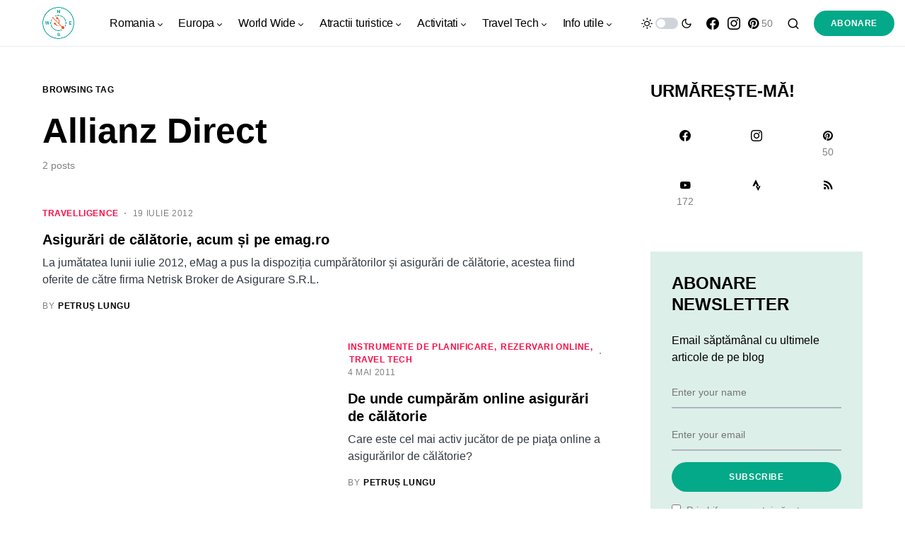

--- FILE ---
content_type: text/html; charset=UTF-8
request_url: https://calatoruldigital.ro/tag/allianz-direct/
body_size: 18736
content:
<!doctype html>
<html dir="ltr" lang="ro-RO" prefix="og: https://ogp.me/ns#">
<head>
	<meta charset="UTF-8" />
	<meta name="viewport" content="width=device-width, initial-scale=1" />
	<link rel="profile" href="https://gmpg.org/xfn/11" />
	<title>Allianz Direct | călătorul digital</title>
	<style>img:is([sizes="auto" i], [sizes^="auto," i]) { contain-intrinsic-size: 3000px 1500px }</style>
	
		<!-- All in One SEO 4.8.7 - aioseo.com -->
	<meta name="robots" content="max-image-preview:large" />
	<meta name="google-site-verification" content="2dSVOp8hl1jrp-jrWkfil7BwktKDYXWOqHUodh3dvR4" />
	<meta name="msvalidate.01" content="B236D12E2F475EA9CA5561DDC492B8C2" />
	<meta name="p:domain_verify" content="7baa358abaae1c50eba34873c8ad85e6" />
	<meta name="keywords" content="emag,netrisk,asigurari de calatorie,asirom,allianz,astra asigurari,cityinsurance,euroins,generali asigurari,groupama,omniasig,platinum,e-asigurare,e-planificare,e-plata,german romanian assurance,allianz direct,travel guard chartis,viaromania.eu,vola.ro,asiguratorii.ro" />
	<link rel="canonical" href="https://calatoruldigital.ro/tag/allianz-direct/" />
	<meta name="generator" content="All in One SEO (AIOSEO) 4.8.7" />

		<!-- Google tag (gtag.js) -->
<script async src="https://www.googletagmanager.com/gtag/js?id=G-RRBVM46LCT"></script>
<script>
  window.dataLayer = window.dataLayer || [];
  function gtag(){dataLayer.push(arguments);}
  gtag('js', new Date());

  gtag('config', 'G-RRBVM46LCT');
</script>
		<script type="application/ld+json" class="aioseo-schema">
			{"@context":"https:\/\/schema.org","@graph":[{"@type":"BreadcrumbList","@id":"https:\/\/calatoruldigital.ro\/tag\/allianz-direct\/#breadcrumblist","itemListElement":[{"@type":"ListItem","@id":"https:\/\/calatoruldigital.ro#listItem","position":1,"name":"Prima pagin\u0103","item":"https:\/\/calatoruldigital.ro","nextItem":{"@type":"ListItem","@id":"https:\/\/calatoruldigital.ro\/tag\/allianz-direct\/#listItem","name":"Allianz Direct"}},{"@type":"ListItem","@id":"https:\/\/calatoruldigital.ro\/tag\/allianz-direct\/#listItem","position":2,"name":"Allianz Direct","previousItem":{"@type":"ListItem","@id":"https:\/\/calatoruldigital.ro#listItem","name":"Prima pagin\u0103"}}]},{"@type":"CollectionPage","@id":"https:\/\/calatoruldigital.ro\/tag\/allianz-direct\/#collectionpage","url":"https:\/\/calatoruldigital.ro\/tag\/allianz-direct\/","name":"Allianz Direct | c\u0103l\u0103torul digital","inLanguage":"ro-RO","isPartOf":{"@id":"https:\/\/calatoruldigital.ro\/#website"},"breadcrumb":{"@id":"https:\/\/calatoruldigital.ro\/tag\/allianz-direct\/#breadcrumblist"}},{"@type":"Person","@id":"https:\/\/calatoruldigital.ro\/#person","name":"Petru\u0219 Lungu","image":{"@type":"ImageObject","@id":"https:\/\/calatoruldigital.ro\/tag\/allianz-direct\/#personImage","url":"https:\/\/secure.gravatar.com\/avatar\/2eb590f47101fccb33d2f09f0d2fbec0953a4955be1231f210df2651456f3d69?s=96&d=mm&r=g","width":96,"height":96,"caption":"Petru\u0219 Lungu"},"sameAs":["https:\/\/www.facebook.com\/petrus.lungu"]},{"@type":"WebSite","@id":"https:\/\/calatoruldigital.ro\/#website","url":"https:\/\/calatoruldigital.ro\/","name":"c\u0103l\u0103torul digital","description":"timp liber, c\u0103l\u0103torii de weekend \u0219i tehnologie la purt\u0103tor","inLanguage":"ro-RO","publisher":{"@id":"https:\/\/calatoruldigital.ro\/#person"}}]}
		</script>
		<!-- All in One SEO -->

<link rel="alternate" type="application/rss+xml" title="călătorul digital &raquo; Flux" href="https://calatoruldigital.ro/feed/" />
<link rel="alternate" type="application/rss+xml" title="călătorul digital &raquo; Flux comentarii" href="https://calatoruldigital.ro/comments/feed/" />
<link rel="alternate" type="application/rss+xml" title="călătorul digital &raquo; Flux etichetă Allianz Direct" href="https://calatoruldigital.ro/tag/allianz-direct/feed/" />
			<link rel="preload" href="https://calatoruldigital.ro/wp-content/plugins/canvas/assets/fonts/canvas-icons.woff" as="font" type="font/woff" crossorigin>
			<script>
window._wpemojiSettings = {"baseUrl":"https:\/\/s.w.org\/images\/core\/emoji\/16.0.1\/72x72\/","ext":".png","svgUrl":"https:\/\/s.w.org\/images\/core\/emoji\/16.0.1\/svg\/","svgExt":".svg","source":{"concatemoji":"https:\/\/calatoruldigital.ro\/wp-includes\/js\/wp-emoji-release.min.js?ver=6.8.3"}};
/*! This file is auto-generated */
!function(s,n){var o,i,e;function c(e){try{var t={supportTests:e,timestamp:(new Date).valueOf()};sessionStorage.setItem(o,JSON.stringify(t))}catch(e){}}function p(e,t,n){e.clearRect(0,0,e.canvas.width,e.canvas.height),e.fillText(t,0,0);var t=new Uint32Array(e.getImageData(0,0,e.canvas.width,e.canvas.height).data),a=(e.clearRect(0,0,e.canvas.width,e.canvas.height),e.fillText(n,0,0),new Uint32Array(e.getImageData(0,0,e.canvas.width,e.canvas.height).data));return t.every(function(e,t){return e===a[t]})}function u(e,t){e.clearRect(0,0,e.canvas.width,e.canvas.height),e.fillText(t,0,0);for(var n=e.getImageData(16,16,1,1),a=0;a<n.data.length;a++)if(0!==n.data[a])return!1;return!0}function f(e,t,n,a){switch(t){case"flag":return n(e,"\ud83c\udff3\ufe0f\u200d\u26a7\ufe0f","\ud83c\udff3\ufe0f\u200b\u26a7\ufe0f")?!1:!n(e,"\ud83c\udde8\ud83c\uddf6","\ud83c\udde8\u200b\ud83c\uddf6")&&!n(e,"\ud83c\udff4\udb40\udc67\udb40\udc62\udb40\udc65\udb40\udc6e\udb40\udc67\udb40\udc7f","\ud83c\udff4\u200b\udb40\udc67\u200b\udb40\udc62\u200b\udb40\udc65\u200b\udb40\udc6e\u200b\udb40\udc67\u200b\udb40\udc7f");case"emoji":return!a(e,"\ud83e\udedf")}return!1}function g(e,t,n,a){var r="undefined"!=typeof WorkerGlobalScope&&self instanceof WorkerGlobalScope?new OffscreenCanvas(300,150):s.createElement("canvas"),o=r.getContext("2d",{willReadFrequently:!0}),i=(o.textBaseline="top",o.font="600 32px Arial",{});return e.forEach(function(e){i[e]=t(o,e,n,a)}),i}function t(e){var t=s.createElement("script");t.src=e,t.defer=!0,s.head.appendChild(t)}"undefined"!=typeof Promise&&(o="wpEmojiSettingsSupports",i=["flag","emoji"],n.supports={everything:!0,everythingExceptFlag:!0},e=new Promise(function(e){s.addEventListener("DOMContentLoaded",e,{once:!0})}),new Promise(function(t){var n=function(){try{var e=JSON.parse(sessionStorage.getItem(o));if("object"==typeof e&&"number"==typeof e.timestamp&&(new Date).valueOf()<e.timestamp+604800&&"object"==typeof e.supportTests)return e.supportTests}catch(e){}return null}();if(!n){if("undefined"!=typeof Worker&&"undefined"!=typeof OffscreenCanvas&&"undefined"!=typeof URL&&URL.createObjectURL&&"undefined"!=typeof Blob)try{var e="postMessage("+g.toString()+"("+[JSON.stringify(i),f.toString(),p.toString(),u.toString()].join(",")+"));",a=new Blob([e],{type:"text/javascript"}),r=new Worker(URL.createObjectURL(a),{name:"wpTestEmojiSupports"});return void(r.onmessage=function(e){c(n=e.data),r.terminate(),t(n)})}catch(e){}c(n=g(i,f,p,u))}t(n)}).then(function(e){for(var t in e)n.supports[t]=e[t],n.supports.everything=n.supports.everything&&n.supports[t],"flag"!==t&&(n.supports.everythingExceptFlag=n.supports.everythingExceptFlag&&n.supports[t]);n.supports.everythingExceptFlag=n.supports.everythingExceptFlag&&!n.supports.flag,n.DOMReady=!1,n.readyCallback=function(){n.DOMReady=!0}}).then(function(){return e}).then(function(){var e;n.supports.everything||(n.readyCallback(),(e=n.source||{}).concatemoji?t(e.concatemoji):e.wpemoji&&e.twemoji&&(t(e.twemoji),t(e.wpemoji)))}))}((window,document),window._wpemojiSettings);
</script>
<link rel='stylesheet' id='canvas-css' href='https://calatoruldigital.ro/wp-content/plugins/canvas/assets/css/canvas.css?ver=2.5.1' media='all' />
<link rel='alternate stylesheet' id='powerkit-icons-css' href='https://calatoruldigital.ro/wp-content/plugins/powerkit/assets/fonts/powerkit-icons.woff?ver=3.0.2' as='font' type='font/wof' crossorigin />
<link rel='stylesheet' id='powerkit-css' href='https://calatoruldigital.ro/wp-content/plugins/powerkit/assets/css/powerkit.css?ver=3.0.2' media='all' />
<style id='wp-emoji-styles-inline-css'>

	img.wp-smiley, img.emoji {
		display: inline !important;
		border: none !important;
		box-shadow: none !important;
		height: 1em !important;
		width: 1em !important;
		margin: 0 0.07em !important;
		vertical-align: -0.1em !important;
		background: none !important;
		padding: 0 !important;
	}
</style>
<link rel='stylesheet' id='wp-block-library-css' href='https://calatoruldigital.ro/wp-includes/css/dist/block-library/style.min.css?ver=6.8.3' media='all' />
<style id='classic-theme-styles-inline-css'>
/*! This file is auto-generated */
.wp-block-button__link{color:#fff;background-color:#32373c;border-radius:9999px;box-shadow:none;text-decoration:none;padding:calc(.667em + 2px) calc(1.333em + 2px);font-size:1.125em}.wp-block-file__button{background:#32373c;color:#fff;text-decoration:none}
</style>
<link rel='stylesheet' id='canvas-block-alert-style-css' href='https://calatoruldigital.ro/wp-content/plugins/canvas/components/basic-elements/block-alert/block.css?ver=1750746443' media='all' />
<link rel='stylesheet' id='canvas-block-progress-style-css' href='https://calatoruldigital.ro/wp-content/plugins/canvas/components/basic-elements/block-progress/block.css?ver=1750746443' media='all' />
<link rel='stylesheet' id='canvas-block-collapsibles-style-css' href='https://calatoruldigital.ro/wp-content/plugins/canvas/components/basic-elements/block-collapsibles/block.css?ver=1750746443' media='all' />
<link rel='stylesheet' id='canvas-block-tabs-style-css' href='https://calatoruldigital.ro/wp-content/plugins/canvas/components/basic-elements/block-tabs/block.css?ver=1750746443' media='all' />
<link rel='stylesheet' id='canvas-block-section-heading-style-css' href='https://calatoruldigital.ro/wp-content/plugins/canvas/components/basic-elements/block-section-heading/block.css?ver=1750746443' media='all' />
<link rel='stylesheet' id='canvas-block-row-style-css' href='https://calatoruldigital.ro/wp-content/plugins/canvas/components/layout-blocks/block-row/block-row.css?ver=1750746443' media='all' />
<link rel='stylesheet' id='canvas-justified-gallery-block-style-css' href='https://calatoruldigital.ro/wp-content/plugins/canvas/components/justified-gallery/block/block-justified-gallery.css?ver=1750746443' media='all' />
<link rel='stylesheet' id='canvas-slider-gallery-block-style-css' href='https://calatoruldigital.ro/wp-content/plugins/canvas/components/slider-gallery/block/block-slider-gallery.css?ver=1750746443' media='all' />
<link rel='stylesheet' id='canvas-block-posts-sidebar-css' href='https://calatoruldigital.ro/wp-content/plugins/canvas/components/posts/block-posts-sidebar/block-posts-sidebar.css?ver=1750746443' media='all' />
<style id='global-styles-inline-css'>
:root{--wp--preset--aspect-ratio--square: 1;--wp--preset--aspect-ratio--4-3: 4/3;--wp--preset--aspect-ratio--3-4: 3/4;--wp--preset--aspect-ratio--3-2: 3/2;--wp--preset--aspect-ratio--2-3: 2/3;--wp--preset--aspect-ratio--16-9: 16/9;--wp--preset--aspect-ratio--9-16: 9/16;--wp--preset--color--black: #000000;--wp--preset--color--cyan-bluish-gray: #abb8c3;--wp--preset--color--white: #FFFFFF;--wp--preset--color--pale-pink: #f78da7;--wp--preset--color--vivid-red: #cf2e2e;--wp--preset--color--luminous-vivid-orange: #ff6900;--wp--preset--color--luminous-vivid-amber: #fcb900;--wp--preset--color--light-green-cyan: #7bdcb5;--wp--preset--color--vivid-green-cyan: #00d084;--wp--preset--color--pale-cyan-blue: #8ed1fc;--wp--preset--color--vivid-cyan-blue: #0693e3;--wp--preset--color--vivid-purple: #9b51e0;--wp--preset--color--blue: #59BACC;--wp--preset--color--green: #03a988;--wp--preset--color--orange: #FFBC49;--wp--preset--color--red: #fb0d48;--wp--preset--color--secondary-bg: #f8f3ee;--wp--preset--color--accent-bg: #ddefe9;--wp--preset--color--additional: #484848;--wp--preset--color--secondary: #818181;--wp--preset--color--gray-50: #f8f9fa;--wp--preset--color--gray-100: #f8f9fb;--wp--preset--color--gray-200: #e9ecef;--wp--preset--gradient--vivid-cyan-blue-to-vivid-purple: linear-gradient(135deg,rgba(6,147,227,1) 0%,rgb(155,81,224) 100%);--wp--preset--gradient--light-green-cyan-to-vivid-green-cyan: linear-gradient(135deg,rgb(122,220,180) 0%,rgb(0,208,130) 100%);--wp--preset--gradient--luminous-vivid-amber-to-luminous-vivid-orange: linear-gradient(135deg,rgba(252,185,0,1) 0%,rgba(255,105,0,1) 100%);--wp--preset--gradient--luminous-vivid-orange-to-vivid-red: linear-gradient(135deg,rgba(255,105,0,1) 0%,rgb(207,46,46) 100%);--wp--preset--gradient--very-light-gray-to-cyan-bluish-gray: linear-gradient(135deg,rgb(238,238,238) 0%,rgb(169,184,195) 100%);--wp--preset--gradient--cool-to-warm-spectrum: linear-gradient(135deg,rgb(74,234,220) 0%,rgb(151,120,209) 20%,rgb(207,42,186) 40%,rgb(238,44,130) 60%,rgb(251,105,98) 80%,rgb(254,248,76) 100%);--wp--preset--gradient--blush-light-purple: linear-gradient(135deg,rgb(255,206,236) 0%,rgb(152,150,240) 100%);--wp--preset--gradient--blush-bordeaux: linear-gradient(135deg,rgb(254,205,165) 0%,rgb(254,45,45) 50%,rgb(107,0,62) 100%);--wp--preset--gradient--luminous-dusk: linear-gradient(135deg,rgb(255,203,112) 0%,rgb(199,81,192) 50%,rgb(65,88,208) 100%);--wp--preset--gradient--pale-ocean: linear-gradient(135deg,rgb(255,245,203) 0%,rgb(182,227,212) 50%,rgb(51,167,181) 100%);--wp--preset--gradient--electric-grass: linear-gradient(135deg,rgb(202,248,128) 0%,rgb(113,206,126) 100%);--wp--preset--gradient--midnight: linear-gradient(135deg,rgb(2,3,129) 0%,rgb(40,116,252) 100%);--wp--preset--font-size--small: 13px;--wp--preset--font-size--medium: 20px;--wp--preset--font-size--large: 36px;--wp--preset--font-size--x-large: 42px;--wp--preset--spacing--20: 0.44rem;--wp--preset--spacing--30: 0.67rem;--wp--preset--spacing--40: 1rem;--wp--preset--spacing--50: 1.5rem;--wp--preset--spacing--60: 2.25rem;--wp--preset--spacing--70: 3.38rem;--wp--preset--spacing--80: 5.06rem;--wp--preset--shadow--natural: 6px 6px 9px rgba(0, 0, 0, 0.2);--wp--preset--shadow--deep: 12px 12px 50px rgba(0, 0, 0, 0.4);--wp--preset--shadow--sharp: 6px 6px 0px rgba(0, 0, 0, 0.2);--wp--preset--shadow--outlined: 6px 6px 0px -3px rgba(255, 255, 255, 1), 6px 6px rgba(0, 0, 0, 1);--wp--preset--shadow--crisp: 6px 6px 0px rgba(0, 0, 0, 1);}:where(.is-layout-flex){gap: 0.5em;}:where(.is-layout-grid){gap: 0.5em;}body .is-layout-flex{display: flex;}.is-layout-flex{flex-wrap: wrap;align-items: center;}.is-layout-flex > :is(*, div){margin: 0;}body .is-layout-grid{display: grid;}.is-layout-grid > :is(*, div){margin: 0;}:where(.wp-block-columns.is-layout-flex){gap: 2em;}:where(.wp-block-columns.is-layout-grid){gap: 2em;}:where(.wp-block-post-template.is-layout-flex){gap: 1.25em;}:where(.wp-block-post-template.is-layout-grid){gap: 1.25em;}.has-black-color{color: var(--wp--preset--color--black) !important;}.has-cyan-bluish-gray-color{color: var(--wp--preset--color--cyan-bluish-gray) !important;}.has-white-color{color: var(--wp--preset--color--white) !important;}.has-pale-pink-color{color: var(--wp--preset--color--pale-pink) !important;}.has-vivid-red-color{color: var(--wp--preset--color--vivid-red) !important;}.has-luminous-vivid-orange-color{color: var(--wp--preset--color--luminous-vivid-orange) !important;}.has-luminous-vivid-amber-color{color: var(--wp--preset--color--luminous-vivid-amber) !important;}.has-light-green-cyan-color{color: var(--wp--preset--color--light-green-cyan) !important;}.has-vivid-green-cyan-color{color: var(--wp--preset--color--vivid-green-cyan) !important;}.has-pale-cyan-blue-color{color: var(--wp--preset--color--pale-cyan-blue) !important;}.has-vivid-cyan-blue-color{color: var(--wp--preset--color--vivid-cyan-blue) !important;}.has-vivid-purple-color{color: var(--wp--preset--color--vivid-purple) !important;}.has-black-background-color{background-color: var(--wp--preset--color--black) !important;}.has-cyan-bluish-gray-background-color{background-color: var(--wp--preset--color--cyan-bluish-gray) !important;}.has-white-background-color{background-color: var(--wp--preset--color--white) !important;}.has-pale-pink-background-color{background-color: var(--wp--preset--color--pale-pink) !important;}.has-vivid-red-background-color{background-color: var(--wp--preset--color--vivid-red) !important;}.has-luminous-vivid-orange-background-color{background-color: var(--wp--preset--color--luminous-vivid-orange) !important;}.has-luminous-vivid-amber-background-color{background-color: var(--wp--preset--color--luminous-vivid-amber) !important;}.has-light-green-cyan-background-color{background-color: var(--wp--preset--color--light-green-cyan) !important;}.has-vivid-green-cyan-background-color{background-color: var(--wp--preset--color--vivid-green-cyan) !important;}.has-pale-cyan-blue-background-color{background-color: var(--wp--preset--color--pale-cyan-blue) !important;}.has-vivid-cyan-blue-background-color{background-color: var(--wp--preset--color--vivid-cyan-blue) !important;}.has-vivid-purple-background-color{background-color: var(--wp--preset--color--vivid-purple) !important;}.has-black-border-color{border-color: var(--wp--preset--color--black) !important;}.has-cyan-bluish-gray-border-color{border-color: var(--wp--preset--color--cyan-bluish-gray) !important;}.has-white-border-color{border-color: var(--wp--preset--color--white) !important;}.has-pale-pink-border-color{border-color: var(--wp--preset--color--pale-pink) !important;}.has-vivid-red-border-color{border-color: var(--wp--preset--color--vivid-red) !important;}.has-luminous-vivid-orange-border-color{border-color: var(--wp--preset--color--luminous-vivid-orange) !important;}.has-luminous-vivid-amber-border-color{border-color: var(--wp--preset--color--luminous-vivid-amber) !important;}.has-light-green-cyan-border-color{border-color: var(--wp--preset--color--light-green-cyan) !important;}.has-vivid-green-cyan-border-color{border-color: var(--wp--preset--color--vivid-green-cyan) !important;}.has-pale-cyan-blue-border-color{border-color: var(--wp--preset--color--pale-cyan-blue) !important;}.has-vivid-cyan-blue-border-color{border-color: var(--wp--preset--color--vivid-cyan-blue) !important;}.has-vivid-purple-border-color{border-color: var(--wp--preset--color--vivid-purple) !important;}.has-vivid-cyan-blue-to-vivid-purple-gradient-background{background: var(--wp--preset--gradient--vivid-cyan-blue-to-vivid-purple) !important;}.has-light-green-cyan-to-vivid-green-cyan-gradient-background{background: var(--wp--preset--gradient--light-green-cyan-to-vivid-green-cyan) !important;}.has-luminous-vivid-amber-to-luminous-vivid-orange-gradient-background{background: var(--wp--preset--gradient--luminous-vivid-amber-to-luminous-vivid-orange) !important;}.has-luminous-vivid-orange-to-vivid-red-gradient-background{background: var(--wp--preset--gradient--luminous-vivid-orange-to-vivid-red) !important;}.has-very-light-gray-to-cyan-bluish-gray-gradient-background{background: var(--wp--preset--gradient--very-light-gray-to-cyan-bluish-gray) !important;}.has-cool-to-warm-spectrum-gradient-background{background: var(--wp--preset--gradient--cool-to-warm-spectrum) !important;}.has-blush-light-purple-gradient-background{background: var(--wp--preset--gradient--blush-light-purple) !important;}.has-blush-bordeaux-gradient-background{background: var(--wp--preset--gradient--blush-bordeaux) !important;}.has-luminous-dusk-gradient-background{background: var(--wp--preset--gradient--luminous-dusk) !important;}.has-pale-ocean-gradient-background{background: var(--wp--preset--gradient--pale-ocean) !important;}.has-electric-grass-gradient-background{background: var(--wp--preset--gradient--electric-grass) !important;}.has-midnight-gradient-background{background: var(--wp--preset--gradient--midnight) !important;}.has-small-font-size{font-size: var(--wp--preset--font-size--small) !important;}.has-medium-font-size{font-size: var(--wp--preset--font-size--medium) !important;}.has-large-font-size{font-size: var(--wp--preset--font-size--large) !important;}.has-x-large-font-size{font-size: var(--wp--preset--font-size--x-large) !important;}
:where(.wp-block-post-template.is-layout-flex){gap: 1.25em;}:where(.wp-block-post-template.is-layout-grid){gap: 1.25em;}
:where(.wp-block-columns.is-layout-flex){gap: 2em;}:where(.wp-block-columns.is-layout-grid){gap: 2em;}
:root :where(.wp-block-pullquote){font-size: 1.5em;line-height: 1.6;}
</style>
<link rel='stylesheet' id='canvas-block-heading-style-css' href='https://calatoruldigital.ro/wp-content/plugins/canvas/components/content-formatting/block-heading/block.css?ver=1750746443' media='all' />
<link rel='stylesheet' id='canvas-block-list-style-css' href='https://calatoruldigital.ro/wp-content/plugins/canvas/components/content-formatting/block-list/block.css?ver=1750746443' media='all' />
<link rel='stylesheet' id='canvas-block-paragraph-style-css' href='https://calatoruldigital.ro/wp-content/plugins/canvas/components/content-formatting/block-paragraph/block.css?ver=1750746443' media='all' />
<link rel='stylesheet' id='canvas-block-separator-style-css' href='https://calatoruldigital.ro/wp-content/plugins/canvas/components/content-formatting/block-separator/block.css?ver=1750746443' media='all' />
<link rel='stylesheet' id='canvas-block-group-style-css' href='https://calatoruldigital.ro/wp-content/plugins/canvas/components/basic-elements/block-group/block.css?ver=1750746443' media='all' />
<link rel='stylesheet' id='canvas-block-cover-style-css' href='https://calatoruldigital.ro/wp-content/plugins/canvas/components/basic-elements/block-cover/block.css?ver=1750746443' media='all' />
<link rel='stylesheet' id='powerkit-author-box-css' href='https://calatoruldigital.ro/wp-content/plugins/powerkit/modules/author-box/public/css/public-powerkit-author-box.css?ver=3.0.2' media='all' />
<link rel='stylesheet' id='powerkit-basic-elements-css' href='https://calatoruldigital.ro/wp-content/plugins/powerkit/modules/basic-elements/public/css/public-powerkit-basic-elements.css?ver=3.0.2' media='screen' />
<link rel='stylesheet' id='powerkit-coming-soon-css' href='https://calatoruldigital.ro/wp-content/plugins/powerkit/modules/coming-soon/public/css/public-powerkit-coming-soon.css?ver=3.0.2' media='all' />
<link rel='stylesheet' id='powerkit-content-formatting-css' href='https://calatoruldigital.ro/wp-content/plugins/powerkit/modules/content-formatting/public/css/public-powerkit-content-formatting.css?ver=3.0.2' media='all' />
<link rel='stylesheet' id='powerkit-сontributors-css' href='https://calatoruldigital.ro/wp-content/plugins/powerkit/modules/contributors/public/css/public-powerkit-contributors.css?ver=3.0.2' media='all' />
<link rel='stylesheet' id='powerkit-facebook-css' href='https://calatoruldigital.ro/wp-content/plugins/powerkit/modules/facebook/public/css/public-powerkit-facebook.css?ver=3.0.2' media='all' />
<link rel='stylesheet' id='powerkit-featured-categories-css' href='https://calatoruldigital.ro/wp-content/plugins/powerkit/modules/featured-categories/public/css/public-powerkit-featured-categories.css?ver=3.0.2' media='all' />
<link rel='stylesheet' id='powerkit-inline-posts-css' href='https://calatoruldigital.ro/wp-content/plugins/powerkit/modules/inline-posts/public/css/public-powerkit-inline-posts.css?ver=3.0.2' media='all' />
<link rel='stylesheet' id='powerkit-instagram-css' href='https://calatoruldigital.ro/wp-content/plugins/powerkit/modules/instagram/public/css/public-powerkit-instagram.css?ver=3.0.2' media='all' />
<link rel='stylesheet' id='powerkit-justified-gallery-css' href='https://calatoruldigital.ro/wp-content/plugins/powerkit/modules/justified-gallery/public/css/public-powerkit-justified-gallery.css?ver=3.0.2' media='all' />
<link rel='stylesheet' id='glightbox-css' href='https://calatoruldigital.ro/wp-content/plugins/powerkit/modules/lightbox/public/css/glightbox.min.css?ver=3.0.2' media='all' />
<link rel='stylesheet' id='powerkit-lightbox-css' href='https://calatoruldigital.ro/wp-content/plugins/powerkit/modules/lightbox/public/css/public-powerkit-lightbox.css?ver=3.0.2' media='all' />
<link rel='stylesheet' id='powerkit-opt-in-forms-css' href='https://calatoruldigital.ro/wp-content/plugins/powerkit/modules/opt-in-forms/public/css/public-powerkit-opt-in-forms.css?ver=3.0.2' media='all' />
<link rel='stylesheet' id='powerkit-pinterest-css' href='https://calatoruldigital.ro/wp-content/plugins/powerkit/modules/pinterest/public/css/public-powerkit-pinterest.css?ver=3.0.2' media='all' />
<link rel='stylesheet' id='powerkit-widget-posts-css' href='https://calatoruldigital.ro/wp-content/plugins/powerkit/modules/posts/public/css/public-powerkit-widget-posts.css?ver=3.0.2' media='all' />
<link rel='stylesheet' id='powerkit-scroll-to-top-css' href='https://calatoruldigital.ro/wp-content/plugins/powerkit/modules/scroll-to-top/public/css/public-powerkit-scroll-to-top.css?ver=3.0.2' media='all' />
<link rel='stylesheet' id='powerkit-share-buttons-css' href='https://calatoruldigital.ro/wp-content/plugins/powerkit/modules/share-buttons/public/css/public-powerkit-share-buttons.css?ver=3.0.2' media='all' />
<link rel='stylesheet' id='powerkit-slider-gallery-css' href='https://calatoruldigital.ro/wp-content/plugins/powerkit/modules/slider-gallery/public/css/public-powerkit-slider-gallery.css?ver=3.0.2' media='all' />
<link rel='stylesheet' id='powerkit-social-links-css' href='https://calatoruldigital.ro/wp-content/plugins/powerkit/modules/social-links/public/css/public-powerkit-social-links.css?ver=3.0.2' media='all' />
<link rel='stylesheet' id='powerkit-twitter-css' href='https://calatoruldigital.ro/wp-content/plugins/powerkit/modules/twitter/public/css/public-powerkit-twitter.css?ver=3.0.2' media='all' />
<link rel='stylesheet' id='powerkit-widget-about-css' href='https://calatoruldigital.ro/wp-content/plugins/powerkit/modules/widget-about/public/css/public-powerkit-widget-about.css?ver=3.0.2' media='all' />
<link rel='stylesheet' id='csco-styles-css' href='https://calatoruldigital.ro/wp-content/themes/verta/style.css?ver=1.0.2' media='all' />
<style id='csco-styles-inline-css'>
.searchwp-live-search-no-min-chars:after { content: "Continue typing" }
</style>
<link rel='stylesheet' id='stbCoreCSS-css' href='https://calatoruldigital.ro/wp-content/plugins/wp-special-textboxes/css/stb-core.css?ver=6.2.6' media='all' />
<style id='stbCoreCSS-inline-css'>
.stb-container {border-radius: 5px;-webkit-box-shadow: 0px 0px 15px #555555;box-shadow: 0px 0px 15px #555555;margin: 10px 10px 10px 10px}.stb-container.stb-widget {margin-left: 0;margin-right: 0;box-shadow: none}.stb-container .stb-caption .stb-caption-content {font-size: 15px;font-family: Impact, Verdana, Helvetica, Arial, sans-serif}.stb-container .stb-caption .stb-tool {background-color: transparent;background-image: url([data-uri]);background-position: 50%;background-repeat: no-repeat}.stb-container .stb-content {padding: 10px;font-size: unset;font-family: unset;text-shadow: unset}.stb-container.stb-collapsed .stb-caption .stb-tool {background-image: url([data-uri])}.stb-container.stb-collapsed .stb-content {padding-bottom: 0;padding-top: 0}.stb-container.stb-no-caption, .stb-container.stb-no-caption.stb-ltr {direction: ltr}.stb-container.stb-no-caption:not(.stb-caption-box) .stb-content,.stb-container.stb-no-caption.stb-ltr:not(.stb-caption-box) .stb-content {padding: 10px 10px 10px 0}.stb-container.stb-no-caption.stb-rtl {direction: rtl}.stb-container.stb-no-caption.stb-rtl:not(.stb-caption-box) .stb-content {padding: 10px 0 10px 10px}
.stb-container.stb-style-alert {color: #;border: 1px solid #;background-image: -webkit-gradient(linear, left top, left bottom, color-stop(30%, #), color-stop(90%, #));background-image: -o-linear-gradient(top, # 30%, # 90%);background-image: linear-gradient(180deg, # 30%, # 90%);}.stb-container.stb-style-alert .stb-caption {color: #;background-image: -webkit-gradient(linear, left top, left bottom, color-stop(30%, #), color-stop(90%, #));background-image: -o-linear-gradient(top, # 30%, # 90%);background-image: linear-gradient(180deg, # 30%, # 90%);}.stb-container.stb-style-alert.stb-no-caption:not(.stb-caption-box) .stb-caption {background-image: -webkit-gradient(linear, left top, left bottom, color-stop(30%, #), color-stop(90%, #));background-image: -o-linear-gradient(top, # 30%, # 90%);background-image: linear-gradient(180deg, # 30%, # 90%);}.stb-container.stb-style-black {color: #;border: 1px solid #;background-image: -webkit-gradient(linear, left top, left bottom, color-stop(30%, #), color-stop(90%, #));background-image: -o-linear-gradient(top, # 30%, # 90%);background-image: linear-gradient(180deg, # 30%, # 90%);}.stb-container.stb-style-black .stb-caption {color: #;background-image: -webkit-gradient(linear, left top, left bottom, color-stop(30%, #), color-stop(90%, #));background-image: -o-linear-gradient(top, # 30%, # 90%);background-image: linear-gradient(180deg, # 30%, # 90%);}.stb-container.stb-style-black.stb-no-caption:not(.stb-caption-box) .stb-caption {background-image: -webkit-gradient(linear, left top, left bottom, color-stop(30%, #), color-stop(90%, #));background-image: -o-linear-gradient(top, # 30%, # 90%);background-image: linear-gradient(180deg, # 30%, # 90%);}.stb-container.stb-style-download {color: #;border: 1px solid #;background-image: -webkit-gradient(linear, left top, left bottom, color-stop(30%, #), color-stop(90%, #));background-image: -o-linear-gradient(top, # 30%, # 90%);background-image: linear-gradient(180deg, # 30%, # 90%);}.stb-container.stb-style-download .stb-caption {color: #;background-image: -webkit-gradient(linear, left top, left bottom, color-stop(30%, #), color-stop(90%, #));background-image: -o-linear-gradient(top, # 30%, # 90%);background-image: linear-gradient(180deg, # 30%, # 90%);}.stb-container.stb-style-download.stb-no-caption:not(.stb-caption-box) .stb-caption {background-image: -webkit-gradient(linear, left top, left bottom, color-stop(30%, #), color-stop(90%, #));background-image: -o-linear-gradient(top, # 30%, # 90%);background-image: linear-gradient(180deg, # 30%, # 90%);}.stb-container.stb-style-info {color: #;border: 1px solid #;background-image: -webkit-gradient(linear, left top, left bottom, color-stop(30%, #), color-stop(90%, #));background-image: -o-linear-gradient(top, # 30%, # 90%);background-image: linear-gradient(180deg, # 30%, # 90%);}.stb-container.stb-style-info .stb-caption {color: #;background-image: -webkit-gradient(linear, left top, left bottom, color-stop(30%, #), color-stop(90%, #));background-image: -o-linear-gradient(top, # 30%, # 90%);background-image: linear-gradient(180deg, # 30%, # 90%);}.stb-container.stb-style-info.stb-no-caption:not(.stb-caption-box) .stb-caption {background-image: -webkit-gradient(linear, left top, left bottom, color-stop(30%, #), color-stop(90%, #));background-image: -o-linear-gradient(top, # 30%, # 90%);background-image: linear-gradient(180deg, # 30%, # 90%);}.stb-container.stb-style-warning {color: #;border: 1px solid #;background-image: -webkit-gradient(linear, left top, left bottom, color-stop(30%, #), color-stop(90%, #));background-image: -o-linear-gradient(top, # 30%, # 90%);background-image: linear-gradient(180deg, # 30%, # 90%);}.stb-container.stb-style-warning .stb-caption {color: #;background-image: -webkit-gradient(linear, left top, left bottom, color-stop(30%, #), color-stop(90%, #));background-image: -o-linear-gradient(top, # 30%, # 90%);background-image: linear-gradient(180deg, # 30%, # 90%);}.stb-container.stb-style-warning.stb-no-caption:not(.stb-caption-box) .stb-caption {background-image: -webkit-gradient(linear, left top, left bottom, color-stop(30%, #), color-stop(90%, #));background-image: -o-linear-gradient(top, # 30%, # 90%);background-image: linear-gradient(180deg, # 30%, # 90%);}.stb-container.stb-style-grey {color: #;border: 1px solid #;background-image: -webkit-gradient(linear, left top, left bottom, color-stop(30%, #), color-stop(90%, #));background-image: -o-linear-gradient(top, # 30%, # 90%);background-image: linear-gradient(180deg, # 30%, # 90%);}.stb-container.stb-style-grey .stb-caption {color: #;background-image: -webkit-gradient(linear, left top, left bottom, color-stop(30%, #), color-stop(90%, #));background-image: -o-linear-gradient(top, # 30%, # 90%);background-image: linear-gradient(180deg, # 30%, # 90%);}.stb-container.stb-style-grey.stb-no-caption:not(.stb-caption-box) .stb-caption {background-image: -webkit-gradient(linear, left top, left bottom, color-stop(30%, #), color-stop(90%, #));background-image: -o-linear-gradient(top, # 30%, # 90%);background-image: linear-gradient(180deg, # 30%, # 90%);}.stb-container.stb-style-custom {color: #;border: 1px solid #;background-image: -webkit-gradient(linear, left top, left bottom, color-stop(30%, #), color-stop(90%, #));background-image: -o-linear-gradient(top, # 30%, # 90%);background-image: linear-gradient(180deg, # 30%, # 90%);}.stb-container.stb-style-custom .stb-caption {color: #;background-image: -webkit-gradient(linear, left top, left bottom, color-stop(30%, #), color-stop(90%, #));background-image: -o-linear-gradient(top, # 30%, # 90%);background-image: linear-gradient(180deg, # 30%, # 90%);}.stb-container.stb-style-custom.stb-no-caption:not(.stb-caption-box) .stb-caption {background-image: -webkit-gradient(linear, left top, left bottom, color-stop(30%, #), color-stop(90%, #));background-image: -o-linear-gradient(top, # 30%, # 90%);background-image: linear-gradient(180deg, # 30%, # 90%);}
</style>
<script src="https://calatoruldigital.ro/wp-includes/js/jquery/jquery.min.js?ver=3.7.1" id="jquery-core-js"></script>
<script src="https://calatoruldigital.ro/wp-includes/js/jquery/jquery-migrate.min.js?ver=3.4.1" id="jquery-migrate-js"></script>
<link rel="https://api.w.org/" href="https://calatoruldigital.ro/wp-json/" /><link rel="alternate" title="JSON" type="application/json" href="https://calatoruldigital.ro/wp-json/wp/v2/tags/3771" /><link rel="EditURI" type="application/rsd+xml" title="RSD" href="https://calatoruldigital.ro/xmlrpc.php?rsd" />
<style id='csco-theme-typography'>
	:root {
		/* Base Font */
		--cs-font-base-family: -apple-system, BlinkMacSystemFont, "Segoe UI", Roboto, Oxygen-Sans, Ubuntu, Cantarell, "Helvetica Neue", sans-serif;
		--cs-font-base-size: 1rem;
		--cs-font-base-weight: 400;
		--cs-font-base-style: normal;
		--cs-font-base-letter-spacing: normal;
		--cs-font-base-line-height: 1.5;

		/* Primary Font */
		--cs-font-primary-family: -apple-system, BlinkMacSystemFont, "Segoe UI", Roboto, Oxygen-Sans, Ubuntu, Cantarell, "Helvetica Neue", sans-serif;
		--cs-font-primary-size: 0.75rem;
		--cs-font-primary-weight: 700;
		--cs-font-primary-style: normal;
		--cs-font-primary-letter-spacing: 0.05em;
		--cs-font-primary-text-transform: uppercase;

		/* Secondary Font */
		--cs-font-secondary-family: -apple-system, BlinkMacSystemFont, "Segoe UI", Roboto, Oxygen-Sans, Ubuntu, Cantarell, "Helvetica Neue", sans-serif;
		--cs-font-secondary-size: 0.875rem;
		--cs-font-secondary-weight: 400;
		--cs-font-secondary-style: normal;
		--cs-font-secondary-letter-spacing: normal;
		--cs-font-secondary-text-transform: none;

		/* Category Font */
		--cs-font-category-family: -apple-system, BlinkMacSystemFont, "Segoe UI", Roboto, Oxygen-Sans, Ubuntu, Cantarell, "Helvetica Neue", sans-serif;
		--cs-font-category-size: 0.75rem;
		--cs-font-category-weight: 700;
		--cs-font-category-style: normal;
		--cs-font-category-letter-spacing: 0.05em;
		--cs-font-category-text-transform: uppercase;

		/* Post Meta Font */
		--cs-font-post-meta-family: -apple-system, BlinkMacSystemFont, "Segoe UI", Roboto, Oxygen-Sans, Ubuntu, Cantarell, "Helvetica Neue", sans-serif;
		--cs-font-post-meta-size: 0.75rem;
		--cs-font-post-meta-weight: 400;
		--cs-font-post-meta-style: normal;
		--cs-font-post-meta-letter-spacing: 0.05em;
		--cs-font-post-meta-text-transform: uppercase;

		/* Input Font */
		--cs-font-input-family: -apple-system, BlinkMacSystemFont, "Segoe UI", Roboto, Oxygen-Sans, Ubuntu, Cantarell, "Helvetica Neue", sans-serif;
		--cs-font-input-size: 0.875rem;
		--cs-font-input-line-height: 1.625rem;
		--cs-font-input-weight: 400;
		--cs-font-input-style: normal;
		--cs-font-input-letter-spacing: normal;
		--cs-font-input-text-transform: none;

		/* Post Subbtitle */
		--cs-font-post-subtitle-family: inherit;
		--cs-font-post-subtitle-size: 1.25rem;
		--cs-font-post-subtitle-letter-spacing: normal;

		/* Post Content */
		--cs-font-post-content-family: -apple-system, BlinkMacSystemFont, "Segoe UI", Roboto, Oxygen-Sans, Ubuntu, Cantarell, "Helvetica Neue", sans-serif;
		--cs-font-post-content-size: 1rem;
		--cs-font-post-content-letter-spacing: normal;

		/* Summary */
		--cs-font-entry-summary-family: -apple-system, BlinkMacSystemFont, "Segoe UI", Roboto, Oxygen-Sans, Ubuntu, Cantarell, "Helvetica Neue", sans-serif;
		--cs-font-entry-summary-size: 1.125rem;
		--cs-font-entry-summary-letter-spacing: normal;

		/* Entry Excerpt */
		--cs-font-entry-excerpt-family: -apple-system, BlinkMacSystemFont, "Segoe UI", Roboto, Oxygen-Sans, Ubuntu, Cantarell, "Helvetica Neue", sans-serif;
		--cs-font-entry-excerpt-size: 1rem;
		--cs-font-entry-excerpt-letter-spacing: normal;

		/* Logos --------------- */

		/* Main Logo */
		--cs-font-main-logo-family: -apple-system, BlinkMacSystemFont, "Segoe UI", Roboto, Oxygen-Sans, Ubuntu, Cantarell, "Helvetica Neue", sans-serif;
		--cs-font-main-logo-size: 1.5rem;
		--cs-font-main-logo-weight: 700;
		--cs-font-main-logo-style: normal;
		--cs-font-main-logo-letter-spacing: normal;
		--cs-font-main-logo-text-transform: uppercase;

		/* Large Logo */
		--cs-font-large-logo-family: -apple-system, BlinkMacSystemFont, "Segoe UI", Roboto, Oxygen-Sans, Ubuntu, Cantarell, "Helvetica Neue", sans-serif;
		--cs-font-large-logo-size: 2rem;
		--cs-font-large-logo-weight: 700;
		--cs-font-large-logo-style: normal;
		--cs-font-large-logo-letter-spacing: normal;
		--cs-font-large-logo-text-transform: none;

		/* Footer Logo */
		--cs-font-footer-logo-family: -apple-system, BlinkMacSystemFont, "Segoe UI", Roboto, Oxygen-Sans, Ubuntu, Cantarell, "Helvetica Neue", sans-serif;
		--cs-font-footer-logo-size: 1.5rem;
		--cs-font-footer-logo-weight: 700;
		--cs-font-footer-logo-style: normal;
		--cs-font-footer-logo-letter-spacing: normal;
		--cs-font-footer-logo-text-transform: none;

		/* Headings --------------- */

		/* Headings */
		--cs-font-headings-family: -apple-system, BlinkMacSystemFont, "Segoe UI", Roboto, Oxygen-Sans, Ubuntu, Cantarell, "Helvetica Neue", sans-serif;
		--cs-font-headings-weight: 700;
		--cs-font-headings-style: normal;
		--cs-font-headings-line-height: 1.25;
		--cs-font-headings-letter-spacing: normal;
		--cs-font-headings-text-transform: none;

		/* Menu Font --------------- */

		/* Menu */
		/* Used for main top level menu elements. */
		--cs-font-menu-family: -apple-system, BlinkMacSystemFont, "Segoe UI", Roboto, Oxygen-Sans, Ubuntu, Cantarell, "Helvetica Neue", sans-serif;
		--cs-font-menu-size: 1rem;
		--cs-font-menu-weight: 500;
		--cs-font-menu-style: normal;
		--cs-font-menu-letter-spacing: -0.0125em;
		--cs-font-menu-text-transform: none;

		/* Submenu Font */
		/* Used for submenu elements. */
		--cs-font-submenu-family: -apple-system, BlinkMacSystemFont, "Segoe UI", Roboto, Oxygen-Sans, Ubuntu, Cantarell, "Helvetica Neue", sans-serif;
		--cs-font-submenu-size: 0.875rem;
		--cs-font-submenu-weight: 400;
		--cs-font-submenu-style: normal;
		--cs-font-submenu-letter-spacing: normal;
		--cs-font-submenu-text-transform: none;

		/* Section Headings --------------- */
		--cs-font-section-headings-family: -apple-system, BlinkMacSystemFont, "Segoe UI", Roboto, Oxygen-Sans, Ubuntu, Cantarell, "Helvetica Neue", sans-serif;
		--cs-font-section-headings-size: 1.5rem;
		--cs-font-section-headings-weight: 700;
		--cs-font-section-headings-style: normal;
		--cs-font-section-headings-letter-spacing: normal;
		--cs-font-section-headings-text-transform: uppercase;

		/* Footer Headings */
		--cs-font-footer-headings-family: Poppins;
		--cs-font-footer-headings-size: 1rem;
		--cs-font-footer-headings-weight: 700;
		--cs-font-footer-headings-style: normal;
		--cs-font-footer-headings-letter-spacing: normal;
		--cs-font-footer-headings-text-transform: none;

		/* Numbered Post*/
		--cs-font-numbered-post-family: -apple-system, BlinkMacSystemFont, "Segoe UI", Roboto, Oxygen-Sans, Ubuntu, Cantarell, "Helvetica Neue", sans-serif;
		--cs-font-numbered-post-weight: 700;
		--cs-font-numbered-post-style: normal;

	}

			.cs-header {
			--cs-font-section-headings-family: -apple-system, BlinkMacSystemFont, "Segoe UI", Roboto, Oxygen-Sans, Ubuntu, Cantarell, "Helvetica Neue", sans-serif;
			--cs-font-section-headings-size: 1.5rem;
			--cs-font-section-headings-weight: 700;
			--cs-font-section-headings-style: normal;
			--cs-font-section-headings-letter-spacing: ;
			--cs-font-section-headings-text-transform: none;
		}
	
	.cs-posts-area {
		--cs-post-area-content-background: transparent;
	}

		
</style>
<style>.recentcomments a{display:inline !important;padding:0 !important;margin:0 !important;}</style><link rel="icon" href="https://calatoruldigital.ro/wp-content/uploads/2019/11/cropped-logo-icon-32x32.png" sizes="32x32" />
<link rel="icon" href="https://calatoruldigital.ro/wp-content/uploads/2019/11/cropped-logo-icon-192x192.png" sizes="192x192" />
<link rel="apple-touch-icon" href="https://calatoruldigital.ro/wp-content/uploads/2019/11/cropped-logo-icon-180x180.png" />
<meta name="msapplication-TileImage" content="https://calatoruldigital.ro/wp-content/uploads/2019/11/cropped-logo-icon-270x270.png" />
<style id="kirki-inline-styles">:root, [data-site-scheme="default"]{--cs-color-site-background:#ffffff;--cs-color-header-background:#ffffff;--cs-color-submenu-background:#ffffff;--cs-color-search-background:#f8f9fa;--cs-color-footer-background:#f8f3ee;}.cs-topbar .cs-search__nav-form .cs-search__group{--cs-color-search-input-background:#ffffff;}:root, [data-scheme="default"]{--cs-color-overlay-background:rgba(0,0,0,0.25);--cs-color-secondary:#818181;--cs-palette-color-secondary:#818181;--cs-color-secondary-contrast:#000000;--cs-color-secondary-background:#f8f3ee;--cs-color-accent-background:#ddefe9;--cs-color-accent:#03a988;--cs-color-accent-contrast:#ffffff;--cs-color-menu-active:#fb0d48;--cs-color-menu-hover:#03a988;--cs-color-submenu-active:#fb0d48;--cs-color-submenu-hover:#03a988;--cs-color-button:#03a988;--cs-color-button-contrast:#ffffff;--cs-color-button-hover:#333335;--cs-color-button-hover-contrast:#ffffff;--cs-color-category:#fb0d48;--cs-color-category-hover:#000000;--cs-color-styled-category:#03a988;--cs-color-styled-category-contrast:#ffffff;--cs-color-styled-category-hover-contrast:#000000;--cs-color-category-underline:#03a988;--cs-color-post-meta:#818181;--cs-color-post-meta-link:#000000;--cs-color-post-meta-link-hover:#818181;}:root .cs-entry__post-meta .cs-meta-category a, [data-scheme="default"] .cs-entry__post-meta .cs-meta-category a{--cs-color-styled-category-hover:#03a988;}:root .cs-entry__post-meta .cs-meta-category a:hover, [data-scheme="default"] .cs-entry__post-meta .cs-meta-category a:hover{--cs-color-styled-category:#03a988;}[data-site-scheme="dark"]{--cs-color-site-background:#1c1c1c;--cs-color-header-background:#1c1c1c;--cs-color-submenu-background:#1c1c1c;--cs-color-search-background:#333333;--cs-color-footer-background:#333333;}[data-site-scheme="dark"] .cs-topbar .cs-search__nav-form .cs-search__group{--cs-color-search-input-background:#000000;}[data-scheme="dark"]{--cs-color-secondary:#858585;--cs-palette-color-secondary:#858585;--cs-color-secondary-contrast:#000000;--cs-color-secondary-background:#333333;--cs-color-accent-background:#333333;--cs-color-menu-active:#858585;--cs-color-menu-hover:#858585;--cs-color-submenu-active:#858585;--cs-color-submenu-hover:#858585;--cs-color-button:#03a988;--cs-color-button-contrast:#ffffff;--cs-color-button-hover:#272729;--cs-color-button-hover-contrast:#ffffff;--cs-color-category:#ffffff;--cs-color-category-hover:#fb0d48;--cs-color-styled-category:#03a988;--cs-color-styled-category-contrast:#ffffff;--cs-color-styled-category-hover-contrast:#000000;--cs-color-category-underline:#03a988;--cs-color-post-meta:#818181;--cs-color-post-meta-link:#ffffff;--cs-color-post-meta-link-hover:#818181;}[data-scheme="dark"] .cs-entry__post-meta .cs-meta-category a{--cs-color-styled-category-hover:#03a988;}[data-scheme="dark"] .cs-entry__post-meta .cs-meta-category a:hover{--cs-color-styled-category:#03a988;}:root{--cs-layout-elements-border-radius:0px;--cs-thumbnail-border-radius:0px;--cs-button-border-radius:50px;--cs-category-label-border-radius:5px;--cs-header-height:65px;}:root .cnvs-block-section-heading, [data-scheme="default"] .cnvs-block-section-heading, [data-scheme="dark"] [data-scheme="default"] .cnvs-block-section-heading{--cnvs-section-heading-border-color:#d5d5d5;}[data-scheme="dark"] .cnvs-block-section-heading{--cnvs-section-heading-border-color:#49494b;}:root .cs-header__widgets-column .cnvs-block-section-heading, [data-scheme="dark"] [data-scheme="default"] .cs-header__widgets-column .cnvs-block-section-heading{--cnvs-section-heading-border-color:#d5d5d5;}[data-scheme="dark"] .cs-header__widgets-column .cnvs-block-section-heading{--cnvs-section-heading-border-color:#49494b;}.cs-search__posts{--cs-thumbnail-border-radius:30px;}.cs-entry__prev-next{--cs-thumbnail-border-radius:100%!important;}/* devanagari */
@font-face {
  font-family: 'Poppins';
  font-style: normal;
  font-weight: 700;
  font-display: swap;
  src: url(https://calatoruldigital.ro/wp-content/fonts/poppins/pxiByp8kv8JHgFVrLCz7Z11lFc-K.woff2) format('woff2');
  unicode-range: U+0900-097F, U+1CD0-1CF9, U+200C-200D, U+20A8, U+20B9, U+20F0, U+25CC, U+A830-A839, U+A8E0-A8FF, U+11B00-11B09;
}
/* latin-ext */
@font-face {
  font-family: 'Poppins';
  font-style: normal;
  font-weight: 700;
  font-display: swap;
  src: url(https://calatoruldigital.ro/wp-content/fonts/poppins/pxiByp8kv8JHgFVrLCz7Z1JlFc-K.woff2) format('woff2');
  unicode-range: U+0100-02BA, U+02BD-02C5, U+02C7-02CC, U+02CE-02D7, U+02DD-02FF, U+0304, U+0308, U+0329, U+1D00-1DBF, U+1E00-1E9F, U+1EF2-1EFF, U+2020, U+20A0-20AB, U+20AD-20C0, U+2113, U+2C60-2C7F, U+A720-A7FF;
}
/* latin */
@font-face {
  font-family: 'Poppins';
  font-style: normal;
  font-weight: 700;
  font-display: swap;
  src: url(https://calatoruldigital.ro/wp-content/fonts/poppins/pxiByp8kv8JHgFVrLCz7Z1xlFQ.woff2) format('woff2');
  unicode-range: U+0000-00FF, U+0131, U+0152-0153, U+02BB-02BC, U+02C6, U+02DA, U+02DC, U+0304, U+0308, U+0329, U+2000-206F, U+20AC, U+2122, U+2191, U+2193, U+2212, U+2215, U+FEFF, U+FFFD;
}/* devanagari */
@font-face {
  font-family: 'Poppins';
  font-style: normal;
  font-weight: 700;
  font-display: swap;
  src: url(https://calatoruldigital.ro/wp-content/fonts/poppins/pxiByp8kv8JHgFVrLCz7Z11lFc-K.woff2) format('woff2');
  unicode-range: U+0900-097F, U+1CD0-1CF9, U+200C-200D, U+20A8, U+20B9, U+20F0, U+25CC, U+A830-A839, U+A8E0-A8FF, U+11B00-11B09;
}
/* latin-ext */
@font-face {
  font-family: 'Poppins';
  font-style: normal;
  font-weight: 700;
  font-display: swap;
  src: url(https://calatoruldigital.ro/wp-content/fonts/poppins/pxiByp8kv8JHgFVrLCz7Z1JlFc-K.woff2) format('woff2');
  unicode-range: U+0100-02BA, U+02BD-02C5, U+02C7-02CC, U+02CE-02D7, U+02DD-02FF, U+0304, U+0308, U+0329, U+1D00-1DBF, U+1E00-1E9F, U+1EF2-1EFF, U+2020, U+20A0-20AB, U+20AD-20C0, U+2113, U+2C60-2C7F, U+A720-A7FF;
}
/* latin */
@font-face {
  font-family: 'Poppins';
  font-style: normal;
  font-weight: 700;
  font-display: swap;
  src: url(https://calatoruldigital.ro/wp-content/fonts/poppins/pxiByp8kv8JHgFVrLCz7Z1xlFQ.woff2) format('woff2');
  unicode-range: U+0000-00FF, U+0131, U+0152-0153, U+02BB-02BC, U+02C6, U+02DA, U+02DC, U+0304, U+0308, U+0329, U+2000-206F, U+20AC, U+2122, U+2191, U+2193, U+2212, U+2215, U+FEFF, U+FFFD;
}/* devanagari */
@font-face {
  font-family: 'Poppins';
  font-style: normal;
  font-weight: 700;
  font-display: swap;
  src: url(https://calatoruldigital.ro/wp-content/fonts/poppins/pxiByp8kv8JHgFVrLCz7Z11lFc-K.woff2) format('woff2');
  unicode-range: U+0900-097F, U+1CD0-1CF9, U+200C-200D, U+20A8, U+20B9, U+20F0, U+25CC, U+A830-A839, U+A8E0-A8FF, U+11B00-11B09;
}
/* latin-ext */
@font-face {
  font-family: 'Poppins';
  font-style: normal;
  font-weight: 700;
  font-display: swap;
  src: url(https://calatoruldigital.ro/wp-content/fonts/poppins/pxiByp8kv8JHgFVrLCz7Z1JlFc-K.woff2) format('woff2');
  unicode-range: U+0100-02BA, U+02BD-02C5, U+02C7-02CC, U+02CE-02D7, U+02DD-02FF, U+0304, U+0308, U+0329, U+1D00-1DBF, U+1E00-1E9F, U+1EF2-1EFF, U+2020, U+20A0-20AB, U+20AD-20C0, U+2113, U+2C60-2C7F, U+A720-A7FF;
}
/* latin */
@font-face {
  font-family: 'Poppins';
  font-style: normal;
  font-weight: 700;
  font-display: swap;
  src: url(https://calatoruldigital.ro/wp-content/fonts/poppins/pxiByp8kv8JHgFVrLCz7Z1xlFQ.woff2) format('woff2');
  unicode-range: U+0000-00FF, U+0131, U+0152-0153, U+02BB-02BC, U+02C6, U+02DA, U+02DC, U+0304, U+0308, U+0329, U+2000-206F, U+20AC, U+2122, U+2191, U+2193, U+2212, U+2215, U+FEFF, U+FFFD;
}</style></head>

<body class="archive tag tag-allianz-direct tag-3771 wp-embed-responsive wp-theme-verta cs-page-layout-right cs-navbar-smart-enabled cs-sticky-sidebar-enabled cs-stick-last" data-scheme='default' data-site-scheme='default'>



	<div class="cs-site-overlay"></div>

	<div class="cs-offcanvas cs-form-styled-one">
		<div class="cs-offcanvas__header" data-scheme="default">
			
			<nav class="cs-offcanvas__nav">
						<div class="cs-logo">
			<a class="cs-header__logo cs-logo-default " href="https://calatoruldigital.ro/">
				<img src="https://calatoruldigital.ro/wp-content/uploads/2022/02/logo-calatoruldigital-light-header@2x.png"  alt="călătorul digital" >			</a>

									<a class="cs-header__logo cs-logo-dark " href="https://calatoruldigital.ro/">
							<img src="https://calatoruldigital.ro/wp-content/uploads/2022/02/logo-calatoruldigital-dark-header@2x.png"  alt="călătorul digital" >						</a>
							</div>
		
				<span class="cs-offcanvas__toggle" role="button"><i class="cs-icon cs-icon-x"></i></span>
			</nav>

					</div>
		<aside class="cs-offcanvas__sidebar">
			<div class="cs-offcanvas__inner cs-offcanvas__area cs-widget-area">
				<div class="widget widget_nav_menu cs-d-lg-none"><div class="menu-social-menu-container"><ul id="menu-social-menu" class="menu"><li id="menu-item-13127" class="menu-item menu-item-type-custom menu-item-object-custom menu-item-13127"><a href="https://www.facebook.com/calatoruldigital">Urmărește-mă pe Facebook</a></li>
<li id="menu-item-13128" class="menu-item menu-item-type-custom menu-item-object-custom menu-item-13128"><a href="https://twitter.com/calatorudigital">Urmărește-mă pe Twitter</a></li>
<li id="menu-item-13130" class="menu-item menu-item-type-custom menu-item-object-custom menu-item-13130"><a href="https://www.youtube.com/user/Petrvs">Urmărește-mă pe Youtube</a></li>
<li id="menu-item-13131" class="menu-item menu-item-type-custom menu-item-object-custom menu-item-13131"><a href="https://www.flickr.com/photos/gd20">Urmărește-mă pe Flickr</a></li>
<li id="menu-item-13132" class="menu-item menu-item-type-custom menu-item-object-custom menu-item-13132"><a href="https://calatoruldigital.ro/feed/">Feed RSS</a></li>
</ul></div></div>
							</div>
		</aside>
	</div>
	
<div id="page" class="cs-site">

	
	<div class="cs-site-inner">

		
		
<div class="cs-header-before"></div>

<header class="cs-header cs-header-one cs-form-styled-one" data-scheme="default">
	<div class="cs-container">
		<div class="cs-header__inner cs-header__inner-desktop">

			<div class="cs-header__col cs-col-left">
						<div class="cs-logo">
			<a class="cs-header__logo cs-logo-default " href="https://calatoruldigital.ro/">
				<img src="https://calatoruldigital.ro/wp-content/uploads/2022/02/logo-calatoruldigital-light-header@2x.png"  alt="călătorul digital" >			</a>

									<a class="cs-header__logo cs-logo-dark " href="https://calatoruldigital.ro/">
							<img src="https://calatoruldigital.ro/wp-content/uploads/2022/02/logo-calatoruldigital-dark-header@2x.png"  alt="călătorul digital" >						</a>
							</div>
		<nav class="cs-header__nav"><ul id="menu-structura-articole" class="cs-header__nav-inner"><li id="menu-item-10260" class="menu-item menu-item-type-taxonomy menu-item-object-category menu-item-has-children menu-item-10260"><a href="https://calatoruldigital.ro/category/romania/"><span>Romania</span></a>
<ul class="sub-menu" data-scheme="default">
	<li id="menu-item-11427" class="menu-item menu-item-type-taxonomy menu-item-object-category menu-item-11427"><a href="https://calatoruldigital.ro/category/romania/transilvania/">Transilvania</a></li>
	<li id="menu-item-11449" class="menu-item menu-item-type-taxonomy menu-item-object-category menu-item-11449"><a href="https://calatoruldigital.ro/category/romania/dobrogea/">Dobrogea</a></li>
	<li id="menu-item-11363" class="menu-item menu-item-type-taxonomy menu-item-object-category menu-item-11363"><a href="https://calatoruldigital.ro/category/romania/moldova/">Moldova</a></li>
	<li id="menu-item-11358" class="menu-item menu-item-type-taxonomy menu-item-object-category menu-item-11358"><a href="https://calatoruldigital.ro/category/romania/muntenia/">Muntenia</a></li>
	<li id="menu-item-11371" class="menu-item menu-item-type-taxonomy menu-item-object-category menu-item-11371"><a href="https://calatoruldigital.ro/category/romania/oltenia/">Oltenia</a></li>
	<li id="menu-item-13445" class="menu-item menu-item-type-taxonomy menu-item-object-category menu-item-13445"><a href="https://calatoruldigital.ro/category/romania/banat/">Banat</a></li>
	<li id="menu-item-13463" class="menu-item menu-item-type-taxonomy menu-item-object-category menu-item-13463"><a href="https://calatoruldigital.ro/category/romania/crisana/">Crisana</a></li>
</ul>
</li>
<li id="menu-item-9476" class="menu-item menu-item-type-taxonomy menu-item-object-category menu-item-has-children menu-item-9476"><a href="https://calatoruldigital.ro/category/europa/"><span>Europa</span></a>
<ul class="sub-menu" data-scheme="default">
	<li id="menu-item-10269" class="menu-item menu-item-type-taxonomy menu-item-object-category menu-item-10269"><a href="https://calatoruldigital.ro/category/europa/anglia/">Anglia</a></li>
	<li id="menu-item-9746" class="menu-item menu-item-type-taxonomy menu-item-object-category menu-item-9746"><a href="https://calatoruldigital.ro/category/europa/belgia/">Belgia</a></li>
	<li id="menu-item-10270" class="menu-item menu-item-type-taxonomy menu-item-object-category menu-item-10270"><a href="https://calatoruldigital.ro/category/europa/bulgaria/">Bulgaria</a></li>
	<li id="menu-item-9747" class="menu-item menu-item-type-taxonomy menu-item-object-category menu-item-9747"><a href="https://calatoruldigital.ro/category/europa/cehia/">Cehia</a></li>
	<li id="menu-item-9835" class="menu-item menu-item-type-taxonomy menu-item-object-category menu-item-9835"><a href="https://calatoruldigital.ro/category/europa/franta/">Franta</a></li>
	<li id="menu-item-18853" class="menu-item menu-item-type-taxonomy menu-item-object-category menu-item-18853"><a href="https://calatoruldigital.ro/category/europa/grecia/">Grecia</a></li>
	<li id="menu-item-9510" class="menu-item menu-item-type-taxonomy menu-item-object-category menu-item-9510"><a href="https://calatoruldigital.ro/category/europa/germania/">Germania</a></li>
	<li id="menu-item-10271" class="menu-item menu-item-type-taxonomy menu-item-object-category menu-item-10271"><a href="https://calatoruldigital.ro/category/europa/spania/">Spania</a></li>
</ul>
</li>
<li id="menu-item-9475" class="menu-item menu-item-type-taxonomy menu-item-object-category menu-item-has-children menu-item-9475"><a href="https://calatoruldigital.ro/category/world-wide/"><span>World Wide</span></a>
<ul class="sub-menu" data-scheme="default">
	<li id="menu-item-9517" class="menu-item menu-item-type-taxonomy menu-item-object-category menu-item-9517"><a href="https://calatoruldigital.ro/category/world-wide/america-de-nord/">America de Nord</a></li>
	<li id="menu-item-9522" class="menu-item menu-item-type-taxonomy menu-item-object-category menu-item-9522"><a href="https://calatoruldigital.ro/category/world-wide/america-centrala/">America Centrala</a></li>
	<li id="menu-item-9518" class="menu-item menu-item-type-taxonomy menu-item-object-category menu-item-9518"><a href="https://calatoruldigital.ro/category/world-wide/asia/">Asia</a></li>
</ul>
</li>
<li id="menu-item-11852" class="menu-item menu-item-type-taxonomy menu-item-object-category menu-item-has-children menu-item-11852"><a href="https://calatoruldigital.ro/category/obiective-turistice/"><span>Atractii turistice</span></a>
<ul class="sub-menu" data-scheme="default">
	<li id="menu-item-11857" class="menu-item menu-item-type-taxonomy menu-item-object-category menu-item-11857"><a href="https://calatoruldigital.ro/category/obiective-turistice/parcuri-naturale/">Parcuri naturale si arii protejate</a></li>
	<li id="menu-item-11856" class="menu-item menu-item-type-taxonomy menu-item-object-category menu-item-11856"><a href="https://calatoruldigital.ro/category/obiective-turistice/muzee/">Muzee si case memoriale</a></li>
	<li id="menu-item-11864" class="menu-item menu-item-type-taxonomy menu-item-object-category menu-item-11864"><a href="https://calatoruldigital.ro/category/obiective-turistice/catedrale-manastiri-biserici/">Catedrale, manastiri, biserici</a></li>
	<li id="menu-item-11867" class="menu-item menu-item-type-taxonomy menu-item-object-category menu-item-11867"><a href="https://calatoruldigital.ro/category/obiective-turistice/arhitectura-arta-urbana/">Arhitectura si arta urbana</a></li>
	<li id="menu-item-11859" class="menu-item menu-item-type-taxonomy menu-item-object-category menu-item-11859"><a href="https://calatoruldigital.ro/category/obiective-turistice/restaurante-baruri-cafenele/">Restaurante, baruri, cafenele</a></li>
	<li id="menu-item-11855" class="menu-item menu-item-type-taxonomy menu-item-object-category menu-item-11855"><a href="https://calatoruldigital.ro/category/obiective-turistice/unitati-de-cazare/">Unitati de cazare</a></li>
	<li id="menu-item-11860" class="menu-item menu-item-type-taxonomy menu-item-object-category menu-item-11860"><a href="https://calatoruldigital.ro/category/obiective-turistice/targuri-conferinte-expozitii/">Targuri, conferinte, expozitii</a></li>
	<li id="menu-item-11865" class="menu-item menu-item-type-taxonomy menu-item-object-category menu-item-11865"><a href="https://calatoruldigital.ro/category/obiective-turistice/traditii-si-obiceiuri/">Traditii si obiceiuri</a></li>
</ul>
</li>
<li id="menu-item-9477" class="menu-item menu-item-type-taxonomy menu-item-object-category menu-item-has-children menu-item-9477"><a href="https://calatoruldigital.ro/category/activitati-turism/"><span>Activitati</span></a>
<ul class="sub-menu" data-scheme="default">
	<li id="menu-item-11914" class="menu-item menu-item-type-taxonomy menu-item-object-category menu-item-11914"><a href="https://calatoruldigital.ro/category/activitati-turism/relaxare-si-recreere/">Relaxare si recreere</a></li>
	<li id="menu-item-9836" class="menu-item menu-item-type-taxonomy menu-item-object-category menu-item-9836"><a href="https://calatoruldigital.ro/category/activitati-turism/trasee-cicloturism/">Plimbări cu bicicleta</a></li>
	<li id="menu-item-9513" class="menu-item menu-item-type-taxonomy menu-item-object-category menu-item-9513"><a href="https://calatoruldigital.ro/category/activitati-turism/excursii/">Excursii</a></li>
	<li id="menu-item-9511" class="menu-item menu-item-type-taxonomy menu-item-object-category menu-item-9511"><a href="https://calatoruldigital.ro/category/activitati-turism/escapades/">Escapade</a></li>
	<li id="menu-item-9512" class="menu-item menu-item-type-taxonomy menu-item-object-category menu-item-9512"><a href="https://calatoruldigital.ro/category/activitati-turism/drumetii/">Drumetii</a></li>
	<li id="menu-item-11877" class="menu-item menu-item-type-taxonomy menu-item-object-category menu-item-11877"><a href="https://calatoruldigital.ro/category/activitati-turism/city-break/">City-break</a></li>
	<li id="menu-item-11876" class="menu-item menu-item-type-taxonomy menu-item-object-category menu-item-11876"><a href="https://calatoruldigital.ro/category/activitati-turism/tur-ghidat/">Tururi ghidate</a></li>
	<li id="menu-item-11878" class="menu-item menu-item-type-taxonomy menu-item-object-category menu-item-11878"><a href="https://calatoruldigital.ro/category/activitati-turism/sejururi/">Sejururi</a></li>
</ul>
</li>
<li id="menu-item-11840" class="menu-item menu-item-type-taxonomy menu-item-object-category menu-item-has-children menu-item-11840"><a href="https://calatoruldigital.ro/category/travel-tech/"><span>Travel Tech</span></a>
<ul class="sub-menu" data-scheme="default">
	<li id="menu-item-11846" class="menu-item menu-item-type-taxonomy menu-item-object-category menu-item-11846"><a href="https://calatoruldigital.ro/category/travel-tech/gadgets/">Gadgeturi</a></li>
	<li id="menu-item-11847" class="menu-item menu-item-type-taxonomy menu-item-object-category menu-item-11847"><a href="https://calatoruldigital.ro/category/travel-tech/aplicatii-mobile-turism-calatorii/">Aplicatii mobile</a></li>
	<li id="menu-item-11843" class="menu-item menu-item-type-taxonomy menu-item-object-category menu-item-11843"><a href="https://calatoruldigital.ro/category/travel-tech/instrumente-planificare/">Instrumente de planificare</a></li>
	<li id="menu-item-11845" class="menu-item menu-item-type-taxonomy menu-item-object-category menu-item-11845"><a href="https://calatoruldigital.ro/category/travel-tech/rezervari-online/">Rezervari online</a></li>
	<li id="menu-item-11841" class="menu-item menu-item-type-taxonomy menu-item-object-category menu-item-11841"><a href="https://calatoruldigital.ro/category/travel-tech/securitate-informatica/">Securitate</a></li>
</ul>
</li>
<li id="menu-item-15203" class="menu-item menu-item-type-taxonomy menu-item-object-category menu-item-has-children menu-item-15203"><a href="https://calatoruldigital.ro/category/informatii-utile/"><span>Info utile</span></a>
<ul class="sub-menu" data-scheme="default">
	<li id="menu-item-15205" class="menu-item menu-item-type-taxonomy menu-item-object-category menu-item-15205"><a href="https://calatoruldigital.ro/category/informatii-utile/carti-calatorie/">Carti de Calatorie</a></li>
	<li id="menu-item-15208" class="menu-item menu-item-type-taxonomy menu-item-object-category menu-item-15208"><a href="https://calatoruldigital.ro/category/informatii-utile/ghiduri-turistice/">Ghiduri Turistice</a></li>
	<li id="menu-item-15209" class="menu-item menu-item-type-taxonomy menu-item-object-category menu-item-15209"><a href="https://calatoruldigital.ro/category/informatii-utile/harti-turistice/">Harti Turistice</a></li>
	<li id="menu-item-15207" class="menu-item menu-item-type-taxonomy menu-item-object-category menu-item-15207"><a href="https://calatoruldigital.ro/category/informatii-utile/destinatii-turistice/">Destinatii</a></li>
	<li id="menu-item-15210" class="menu-item menu-item-type-taxonomy menu-item-object-category menu-item-15210"><a href="https://calatoruldigital.ro/category/informatii-utile/zboruri-de-pasageri/">Zboruri</a></li>
	<li id="menu-item-15206" class="menu-item menu-item-type-taxonomy menu-item-object-category menu-item-15206"><a href="https://calatoruldigital.ro/category/informatii-utile/curse-autocare/">Curse autocare</a></li>
	<li id="menu-item-15204" class="menu-item menu-item-type-taxonomy menu-item-object-category menu-item-15204"><a href="https://calatoruldigital.ro/category/informatii-utile/mersul-trenurilor/">Mersul trenurilor</a></li>
</ul>
</li>
</ul></nav>			</div>
			<div class="cs-header__col cs-col-right">
							<span role="button" class="cs-header__scheme-toggle cs-site-scheme-toggle">
				<i class="cs-header__scheme-toggle-icon cs-icon cs-icon-sun"></i>
				<span class="cs-header__scheme-toggle-element"></span>				<i class="cs-header__scheme-toggle-icon cs-icon cs-icon-moon"></i>
			</span>
				<div class="cs-navbar-social-links">
				<div class="pk-social-links-wrap  pk-social-links-template-nav pk-social-links-align-default pk-social-links-scheme-default pk-social-links-titles-disabled pk-social-links-counts-enabled pk-social-links-labels-disabled pk-social-links-mode-php pk-social-links-mode-rest">
		<div class="pk-social-links-items">
								<div class="pk-social-links-item pk-social-links-facebook  pk-social-links-no-count" data-id="facebook">
						<a href="https://facebook.com/calatoruldigital" class="pk-social-links-link" target="_blank" rel="nofollow noopener" aria-label="Facebook">
							<i class="pk-social-links-icon pk-icon pk-icon-facebook"></i>
							
															<span class="pk-social-links-count pk-font-secondary">0</span>
							
							
													</a>
					</div>
										<div class="pk-social-links-item pk-social-links-instagram  pk-social-links-no-count" data-id="instagram">
						<a href="https://www.instagram.com/dl.petrus.cd" class="pk-social-links-link" target="_blank" rel="nofollow noopener" aria-label="Instagram">
							<i class="pk-social-links-icon pk-icon pk-icon-instagram"></i>
							
															<span class="pk-social-links-count pk-font-secondary">0</span>
							
							
													</a>
					</div>
										<div class="pk-social-links-item pk-social-links-pinterest " data-id="pinterest">
						<a href="https://pinterest.com/calatoruldigital" class="pk-social-links-link" target="_blank" rel="nofollow noopener" aria-label="Pinterest">
							<i class="pk-social-links-icon pk-icon pk-icon-pinterest"></i>
							
															<span class="pk-social-links-count pk-font-secondary">50</span>
							
							
													</a>
					</div>
							</div>
	</div>
			</div>
				<span class="cs-header__search-toggle" role="button">
			<i class="cs-icon cs-icon-search"></i>
		</span>
					<a href="/" class="cs-header__button" target="_blank">
				Abonare			</a>
						</div>
		</div>

		
<div class="cs-header__inner cs-header__inner-mobile">
	<div class="cs-header__col cs-col-left">
						<span class="cs-header__offcanvas-toggle" role="button">
					<i class="cs-icon cs-icon-menu"></i>
				</span>
				</div>
	<div class="cs-header__col cs-col-center">
				<div class="cs-logo">
			<a class="cs-header__logo cs-logo-default " href="https://calatoruldigital.ro/">
				<img src="https://calatoruldigital.ro/wp-content/uploads/2022/02/logo-calatoruldigital-light-header@2x.png"  alt="călătorul digital" >			</a>

									<a class="cs-header__logo cs-logo-dark " href="https://calatoruldigital.ro/">
							<img src="https://calatoruldigital.ro/wp-content/uploads/2022/02/logo-calatoruldigital-dark-header@2x.png"  alt="călătorul digital" >						</a>
							</div>
			</div>
	<div class="cs-header__col cs-col-right">
					<span role="button" class="cs-header__scheme-toggle cs-site-scheme-toggle cs-header__scheme-toggle-mobile">
				<i class="cs-header__scheme-toggle-icon cs-icon cs-icon-sun"></i>
								<i class="cs-header__scheme-toggle-icon cs-icon cs-icon-moon"></i>
			</span>
						<span class="cs-header__search-toggle" role="button">
			<i class="cs-icon cs-icon-search"></i>
		</span>
			</div>
</div>
	</div>

	
<div class="cs-search" data-scheme="default">
	<div class="cs-container">
		<form role="search" method="get" class="cs-search__nav-form" action="https://calatoruldigital.ro/">
			<div class="cs-search__group">
				<button class="cs-search__submit">
					<i class="cs-icon cs-icon-search"></i>
				</button>

				<input data-swpparentel=".cs-header .cs-search-live-result" required class="cs-search__input" data-swplive="true" type="search" value="" name="s" placeholder="Introdu termenul de căutare">

				<button class="cs-search__close">
					<i class="cs-icon cs-icon-x"></i>
				</button>
			</div>
		</form>

		<div class="cs-search__content">
								<div class="cs-search__posts">
						<h5 class="cs-section-heading cnvs-block-section-heading is-style-cnvs-block-section-heading-default halignleft  "><span class="cnvs-section-title"><span>Ultimele articole:</span></span></h5>
						<div class="cs-search__posts-wrapper">
															<article class="post-20195 post type-post status-publish format-standard has-post-thumbnail category-bucuresti category-trasee-cicloturism tag-judetul-ilfov tag-padurea-baneasa tag-trasee-ciclism cs-entry cs-video-wrap">
									<div class="cs-entry__outer">
																					<div class="cs-entry__inner cs-entry__thumbnail cs-entry__overlay cs-overlay-ratio cs-ratio-square">
												<div class="cs-overlay-background cs-overlay-transparent">
													<img width="110" height="110" src="https://calatoruldigital.ro/wp-content/uploads/2025/08/20240704-trasee-oficiale-ciclism-padurea-baneasa-110x110.jpg" class="attachment-csco-small size-csco-small wp-post-image" alt="Trasee oficiale pentru biciclete in Padurea Baneasa" decoding="async" srcset="https://calatoruldigital.ro/wp-content/uploads/2025/08/20240704-trasee-oficiale-ciclism-padurea-baneasa-110x110.jpg 110w, https://calatoruldigital.ro/wp-content/uploads/2025/08/20240704-trasee-oficiale-ciclism-padurea-baneasa-150x150.jpg 150w, https://calatoruldigital.ro/wp-content/uploads/2025/08/20240704-trasee-oficiale-ciclism-padurea-baneasa-80x80.jpg 80w" sizes="(max-width: 110px) 100vw, 110px" />												</div>

												<a href="https://calatoruldigital.ro/2025/08/trasee-biciclete-padurea-baneasa/" class="cs-overlay-link"></a>
											</div>
										
										<div class="cs-entry__inner cs-entry__content">
											<h6 class="cs-entry__title"><a href="https://calatoruldigital.ro/2025/08/trasee-biciclete-padurea-baneasa/">Trasee oficiale pentru biciclete în Pădurea Băneasa</a></h6>
											<div class="cs-entry__post-meta" ><div class="cs-meta-author"><a class="cs-meta-author-inner url fn n" href="https://calatoruldigital.ro/author/petrvs/" title="View all posts by Petruș Lungu"><span class="cs-by">by</span><span class="cs-author">Petruș Lungu</span></a></div><div class="cs-meta-comments"><span class="cs-meta-icon"><i class="cs-icon cs-icon-message-square"></i></span><a href="https://calatoruldigital.ro/2025/08/trasee-biciclete-padurea-baneasa/#respond" class="comments-link" >No comments</a></div></div>										</div>
									</div>
								</article>
															<article class="post-20178 post type-post status-publish format-standard has-post-thumbnail category-gadgets tag-lada-frigorifica-camping tag-lada-frigorifica-crivit-29l tag-lada-frigorifica-electrica cs-entry cs-video-wrap">
									<div class="cs-entry__outer">
																					<div class="cs-entry__inner cs-entry__thumbnail cs-entry__overlay cs-overlay-ratio cs-ratio-square">
												<div class="cs-overlay-background cs-overlay-transparent">
													<img width="110" height="110" src="https://calatoruldigital.ro/wp-content/uploads/2025/08/20250706-Review-lada-frigorifica-Crivit-CEK-29-B5-29L-110x110.jpg" class="attachment-csco-small size-csco-small wp-post-image" alt="Review lada frigorifica Crivit CEK 29 B5 29L" decoding="async" srcset="https://calatoruldigital.ro/wp-content/uploads/2025/08/20250706-Review-lada-frigorifica-Crivit-CEK-29-B5-29L-110x110.jpg 110w, https://calatoruldigital.ro/wp-content/uploads/2025/08/20250706-Review-lada-frigorifica-Crivit-CEK-29-B5-29L-150x150.jpg 150w, https://calatoruldigital.ro/wp-content/uploads/2025/08/20250706-Review-lada-frigorifica-Crivit-CEK-29-B5-29L-80x80.jpg 80w" sizes="(max-width: 110px) 100vw, 110px" />												</div>

												<a href="https://calatoruldigital.ro/2025/08/review-lada-frigorifica-electrica-crivit-cek-29-b5-29l/" class="cs-overlay-link"></a>
											</div>
										
										<div class="cs-entry__inner cs-entry__content">
											<h6 class="cs-entry__title"><a href="https://calatoruldigital.ro/2025/08/review-lada-frigorifica-electrica-crivit-cek-29-b5-29l/">Review ladă frigorifică electrică Crivit CEK 29 B5 29L</a></h6>
											<div class="cs-entry__post-meta" ><div class="cs-meta-author"><a class="cs-meta-author-inner url fn n" href="https://calatoruldigital.ro/author/petrvs/" title="View all posts by Petruș Lungu"><span class="cs-by">by</span><span class="cs-author">Petruș Lungu</span></a></div><div class="cs-meta-comments"><span class="cs-meta-icon"><i class="cs-icon cs-icon-message-square"></i></span><a href="https://calatoruldigital.ro/2025/08/review-lada-frigorifica-electrica-crivit-cek-29-b5-29l/#respond" class="comments-link" >No comments</a></div></div>										</div>
									</div>
								</article>
															<article class="post-20175 post type-post status-publish format-standard has-post-thumbnail category-obiective-turistice category-blogging tag-litoralul-romanesc tag-marea-neagra cs-entry cs-video-wrap">
									<div class="cs-entry__outer">
																					<div class="cs-entry__inner cs-entry__thumbnail cs-entry__overlay cs-overlay-ratio cs-ratio-square">
												<div class="cs-overlay-background cs-overlay-transparent">
													<img width="110" height="110" src="https://calatoruldigital.ro/wp-content/uploads/2015/08/20250720-Plaja-Jupiter-1-110x110.jpg" class="attachment-csco-small size-csco-small wp-post-image" alt="Bate vântul pe litoralul românesc. Plaja Jupiter, Mangalia, Constanța, iulie 2025" decoding="async" srcset="https://calatoruldigital.ro/wp-content/uploads/2015/08/20250720-Plaja-Jupiter-1-110x110.jpg 110w, https://calatoruldigital.ro/wp-content/uploads/2015/08/20250720-Plaja-Jupiter-1-150x150.jpg 150w, https://calatoruldigital.ro/wp-content/uploads/2015/08/20250720-Plaja-Jupiter-1-80x80.jpg 80w" sizes="(max-width: 110px) 100vw, 110px" />												</div>

												<a href="https://calatoruldigital.ro/2025/08/bate-vantul-paguba-litoralul-romanesc/" class="cs-overlay-link"></a>
											</div>
										
										<div class="cs-entry__inner cs-entry__content">
											<h6 class="cs-entry__title"><a href="https://calatoruldigital.ro/2025/08/bate-vantul-paguba-litoralul-romanesc/">Când nu bate vântul a pagubă pe litoralul românesc, bat administratorii de plaje turiștii cu cearșafuri</a></h6>
											<div class="cs-entry__post-meta" ><div class="cs-meta-author"><a class="cs-meta-author-inner url fn n" href="https://calatoruldigital.ro/author/petrvs/" title="View all posts by Petruș Lungu"><span class="cs-by">by</span><span class="cs-author">Petruș Lungu</span></a></div><div class="cs-meta-comments"><span class="cs-meta-icon"><i class="cs-icon cs-icon-message-square"></i></span><a href="https://calatoruldigital.ro/2025/08/bate-vantul-paguba-litoralul-romanesc/#respond" class="comments-link" >No comments</a></div></div>										</div>
									</div>
								</article>
															<article class="post-20129 post type-post status-publish format-standard has-post-thumbnail category-city-break category-destinatii-turistice category-informatii-utile category-italia category-transport-calatori category-unitati-de-cazare category-venetia category-zboruri-de-pasageri tag-cazare-venetia tag-city-break-venetia-2 tag-rent-a-car tag-rent-a-car-venetia tag-shuttle-bus-treviso tag-transfer-aeroport tag-transfer-aeroport-treviso tag-transport-venetia tag-zboruri-ryanair tag-zboruri-wizz-air cs-entry cs-video-wrap">
									<div class="cs-entry__outer">
																					<div class="cs-entry__inner cs-entry__thumbnail cs-entry__overlay cs-overlay-ratio cs-ratio-square">
												<div class="cs-overlay-background cs-overlay-transparent">
													<img width="110" height="110" src="https://calatoruldigital.ro/wp-content/uploads/2025/07/20250607-vaporetto-grand-canal-info-city-break-venetia-110x110.jpg" class="attachment-csco-small size-csco-small wp-post-image" alt="Info city break Venetia, Italia" decoding="async" srcset="https://calatoruldigital.ro/wp-content/uploads/2025/07/20250607-vaporetto-grand-canal-info-city-break-venetia-110x110.jpg 110w, https://calatoruldigital.ro/wp-content/uploads/2025/07/20250607-vaporetto-grand-canal-info-city-break-venetia-150x150.jpg 150w, https://calatoruldigital.ro/wp-content/uploads/2025/07/20250607-vaporetto-grand-canal-info-city-break-venetia-80x80.jpg 80w" sizes="(max-width: 110px) 100vw, 110px" />												</div>

												<a href="https://calatoruldigital.ro/2025/07/info-city-break-venetia/" class="cs-overlay-link"></a>
											</div>
										
										<div class="cs-entry__inner cs-entry__content">
											<h6 class="cs-entry__title"><a href="https://calatoruldigital.ro/2025/07/info-city-break-venetia/">Informații utile pentru organizarea unui city-break în Veneția</a></h6>
											<div class="cs-entry__post-meta" ><div class="cs-meta-author"><a class="cs-meta-author-inner url fn n" href="https://calatoruldigital.ro/author/petrvs/" title="View all posts by Petruș Lungu"><span class="cs-by">by</span><span class="cs-author">Petruș Lungu</span></a></div><div class="cs-meta-comments"><span class="cs-meta-icon"><i class="cs-icon cs-icon-message-square"></i></span><a href="https://calatoruldigital.ro/2025/07/info-city-break-venetia/#respond" class="comments-link" >No comments</a></div></div>										</div>
									</div>
								</article>
													</div>
					</div>
					
								<div class="cs-search__tags">
						<ul>
															<li>
									<a href="https://calatoruldigital.ro/tag/zvon/" rel="tag">
										zvon									</a>
								</li>
															<li>
									<a href="https://calatoruldigital.ro/tag/zubu/" rel="tag">
										Zubu									</a>
								</li>
															<li>
									<a href="https://calatoruldigital.ro/tag/ztour/" rel="tag">
										ZTour									</a>
								</li>
															<li>
									<a href="https://calatoruldigital.ro/tag/zoo-targu-mures/" rel="tag">
										zoo Targu Mures									</a>
								</li>
															<li>
									<a href="https://calatoruldigital.ro/tag/zoo-bucuresti/" rel="tag">
										Zoo Bucuresti									</a>
								</li>
															<li>
									<a href="https://calatoruldigital.ro/tag/zoo-baneasa/" rel="tag">
										Zoo Baneasa									</a>
								</li>
															<li>
									<a href="https://calatoruldigital.ro/tag/zoo/" rel="tag">
										zoo									</a>
								</li>
															<li>
									<a href="https://calatoruldigital.ro/tag/zona-turistica-skanes/" rel="tag">
										Zona Turistica Skanes									</a>
								</li>
															<li>
									<a href="https://calatoruldigital.ro/tag/zona-siriu-nehoiu/" rel="tag">
										Zona Siriu - Nehoiu									</a>
								</li>
													</ul>
					</div>
					
			<div class="cs-search-live-result"></div>
		</div>
	</div>
</div>
</header>

		
		<main id="main" class="cs-site-primary">

			
			<div class="cs-site-content cs-sidebar-enabled cs-sidebar-right cs-metabar-disabled section-heading-default-style-1 cs-form-styled-one">

				
				<div class="cs-container">

					
					<div id="content" class="cs-main-content">

						
<div id="primary" class="cs-content-area">

	
<div class="cs-page__header ">

				<span class="cs-page__subtitle">Browsing Tag</span>
			<h1 class="cs-page__title">Allianz Direct</h1>		<div class="cs-page__archive-count">
			2 posts		</div>
		
</div>

			<div class="cs-posts-area cs-posts-area-posts">
			<div class="cs-posts-area__outer">
				<div class="cs-posts-area__main  cs-posts-area__archive cs-posts-area__list cs-posts-area__image-width-half cs-posts-area__withsidebar">
					
<article class="post-5668 post type-post status-publish format-standard category-travel-intelligence tag-allianz-direct tag-asirom tag-astra-asigurari tag-cityinsurance tag-emag tag-euroins tag-generali-asigurari tag-groupama tag-netrisk tag-omniasig tag-platinum cs-entry cs-video-wrap">
	<div class="cs-entry__outer">
		
		<div class="cs-entry__inner cs-entry__content">

			<div class="cs-entry__post-meta" ><div class="cs-meta-category"><ul class="post-categories">
	<li><a href="https://calatoruldigital.ro/category/travel-tech/travel-intelligence/" rel="category tag">Travelligence</a></li></ul></div><div class="cs-meta-date">19 iulie 2012</div></div>
			<h2 class="cs-entry__title"><a href="https://calatoruldigital.ro/2012/07/asigurari-calatorie-acum-emag-ro/">Asigurări de călătorie, acum și pe emag.ro</a></h2>
													<div class="cs-entry__excerpt">
							La jumătatea lunii iulie 2012, eMag a pus la dispoziția cumpărătorilor și asigurări de călătorie, acestea fiind oferite de către firma Netrisk Broker de Asigurare S.R.L.						</div>
									
			
			<div class="cs-entry__post-meta" ><div class="cs-meta-author"><a class="cs-meta-author-inner url fn n" href="https://calatoruldigital.ro/author/petrvs/" title="View all posts by Petruș Lungu"><span class="cs-by">by</span><span class="cs-author">Petruș Lungu</span></a></div></div>		</div>
	</div>
</article>

<article class="post-3137 post type-post status-publish format-standard has-post-thumbnail category-instrumente-planificare category-rezervari-online category-travel-tech tag-allianz-direct tag-asigurari-calatorie tag-asiguratorii-ro tag-astra-asigurari tag-e-plata-2 tag-generali-asigurari tag-german-romanian-assurance tag-travel-guard-chartis tag-viaromania-eu tag-vola-ro cs-entry cs-video-wrap">
	<div class="cs-entry__outer">
					<div class="cs-entry__inner cs-entry__thumbnail cs-entry__overlay cs-overlay-ratio cs-ratio-original" data-scheme="inverse">

				<div class="cs-overlay-background cs-overlay-transparent">
									</div>

				
				
				<a href="https://calatoruldigital.ro/2011/05/de-unde-cumparam-online-asigurari-de-calatorie/" class="cs-overlay-link"></a>
			</div>
		
		<div class="cs-entry__inner cs-entry__content">

			<div class="cs-entry__post-meta" ><div class="cs-meta-category"><ul class="post-categories">
	<li><a href="https://calatoruldigital.ro/category/travel-tech/instrumente-planificare/" rel="category tag">Instrumente de planificare</a></li>
	<li><a href="https://calatoruldigital.ro/category/travel-tech/rezervari-online/" rel="category tag">Rezervari online</a></li>
	<li><a href="https://calatoruldigital.ro/category/travel-tech/" rel="category tag">Travel Tech</a></li></ul></div><div class="cs-meta-date">4 mai 2011</div></div>
			<h2 class="cs-entry__title"><a href="https://calatoruldigital.ro/2011/05/de-unde-cumparam-online-asigurari-de-calatorie/">De unde cumpărăm online asigurări de călătorie</a></h2>
													<div class="cs-entry__excerpt">
							Care este cel mai activ jucător de pe piaţa online a asigurărilor de călătorie?						</div>
									
			
			<div class="cs-entry__post-meta" ><div class="cs-meta-author"><a class="cs-meta-author-inner url fn n" href="https://calatoruldigital.ro/author/petrvs/" title="View all posts by Petruș Lungu"><span class="cs-by">by</span><span class="cs-author">Petruș Lungu</span></a></div></div>		</div>
	</div>
</article>
				</div>
			</div>

					</div>
		
	</div>


	<aside id="secondary" class="cs-sidebar__area cs-widget-area">
		<div class="cs-sidebar__inner">
						<div class="widget powerkit_social_links_widget-2 powerkit_social_links_widget">
		<div class="widget-body">
			<h5 class="cs-section-heading cnvs-block-section-heading is-style-cnvs-block-section-heading-default halignleft  "><span class="cnvs-section-title"><span>Urmărește-mă!</span></span></h5>	<div class="pk-social-links-wrap  pk-social-links-template-columns pk-social-links-template-col-3 pk-social-links-align-default pk-social-links-scheme-light pk-social-links-titles-disabled pk-social-links-counts-enabled pk-social-links-labels-disabled pk-social-links-mode-php pk-social-links-mode-rest">
		<div class="pk-social-links-items">
								<div class="pk-social-links-item pk-social-links-facebook  pk-social-links-no-count" data-id="facebook">
						<a href="https://facebook.com/calatoruldigital" class="pk-social-links-link" target="_blank" rel="nofollow noopener" aria-label="Facebook">
							<i class="pk-social-links-icon pk-icon pk-icon-facebook"></i>
							
															<span class="pk-social-links-count pk-font-secondary">0</span>
							
							
													</a>
					</div>
										<div class="pk-social-links-item pk-social-links-instagram  pk-social-links-no-count" data-id="instagram">
						<a href="https://www.instagram.com/dl.petrus.cd" class="pk-social-links-link" target="_blank" rel="nofollow noopener" aria-label="Instagram">
							<i class="pk-social-links-icon pk-icon pk-icon-instagram"></i>
							
															<span class="pk-social-links-count pk-font-secondary">0</span>
							
							
													</a>
					</div>
										<div class="pk-social-links-item pk-social-links-pinterest " data-id="pinterest">
						<a href="https://pinterest.com/calatoruldigital" class="pk-social-links-link" target="_blank" rel="nofollow noopener" aria-label="Pinterest">
							<i class="pk-social-links-icon pk-icon pk-icon-pinterest"></i>
							
															<span class="pk-social-links-count pk-font-secondary">50</span>
							
							
													</a>
					</div>
										<div class="pk-social-links-item pk-social-links-youtube " data-id="youtube">
						<a href="https://www.youtube.com/channel/UCBHImiz0rHqOCL2WF0RQyZA" class="pk-social-links-link" target="_blank" rel="nofollow noopener" aria-label="YouTube">
							<i class="pk-social-links-icon pk-icon pk-icon-youtube"></i>
							
															<span class="pk-social-links-count pk-font-secondary">172</span>
							
							
													</a>
					</div>
										<div class="pk-social-links-item pk-social-links-strava  pk-social-links-no-count" data-id="strava">
						<a href="https://www.strava.com/athletes/13803106" class="pk-social-links-link" target="_blank" rel="nofollow noopener" aria-label="Strava">
							<i class="pk-social-links-icon pk-icon pk-icon-strava"></i>
							
															<span class="pk-social-links-count pk-font-secondary">0</span>
							
							
													</a>
					</div>
										<div class="pk-social-links-item pk-social-links-rss  pk-social-links-no-count" data-id="rss">
						<a href="https://calatoruldigital.ro/feed/" class="pk-social-links-link" target="_blank" rel="nofollow noopener" aria-label="RSS">
							<i class="pk-social-links-icon pk-icon pk-icon-rss"></i>
							
															<span class="pk-social-links-count pk-font-secondary">0</span>
							
							
													</a>
					</div>
							</div>
	</div>
			</div>

		</div><div class="widget powerkit_opt_in_subscription_widget-2 powerkit_opt_in_subscription_widget">
		<div class="widget-body">
							<div class="pk-subscribe-form-wrap pk-subscribe-form-widget pk-subscribe-with-name" data-service="mailchimp">
					
					<div class="pk-subscribe-container ">
						<div class="pk-subscribe-data">
							<h5 class="cs-section-heading cnvs-block-section-heading is-style-cnvs-block-section-heading-default halignleft  "><span class="cnvs-section-title"><span>Abonare newsletter</span></span></h5>
															<p class="pk-subscribe-message pk-font-heading">Email săptămânal cu ultimele articole de pe blog</p>
							
							<form method="post" class="subscription">
								<input type="hidden" name="service" value="mailchimp">
								<input type="hidden" name="list_id" value="9e645b66b8">

								<div class="pk-input-group">
																			<input type="text" name="USER" class="user form-control" placeholder="Enter your name">
									
									<input type="text" name="EMAIL" class="email form-control" placeholder="Enter your email">

									<button class="pk-subscribe-submit" type="submit">Subscribe</button>
								</div>

								<input type="hidden" name="_wp_http_referer" value="/tag/allianz-direct/" />							</form>

															<div class="pk-privacy pk-color-secondary">
									<label><input name="pk-privacy" type="checkbox">Prin bifarea acestei căsuțe confirmi că ai citit și ești de acord cu termenii și condițiile de păstrare a datelor furnizate prin acest formular.</label>
								</div>
													</div>
					</div>
				</div>
						</div>
		</div><div class="widget_text widget custom_html-2 widget_custom_html"><h5 class="cs-section-heading cnvs-block-section-heading is-style-cnvs-block-section-heading-default halignleft  "><span class="cnvs-section-title"><span>PROFITĂ ACUM</span></span></h5><div class="textwidget custom-html-widget"><a href="https://www.airbnb.com/c/plungu3" target="_blank" title="Voucher reducere cazare Airbnb în valoare de 23$"><img src="https://www.calatoruldigital.ro/wp-content/uploads/2017/02/airbnb-first-use.jpg" alt="Voucher reducere cazare Airbnb în valoare de 23$"/></a><br />

<br /><a href="https://ubr.to/408qRg9" target="_blank" title="Discount de 10 lei la prima cursă Uber"><img src="https://www.calatoruldigital.ro/wp-content/uploads/2017/02/uber-first-ride.jpg" alt="Discount de 15 lei la prima cursă Uber"/></a><br />

<br /></div></div><div class="widget text-9 widget_text"><h5 class="cs-section-heading cnvs-block-section-heading is-style-cnvs-block-section-heading-default halignleft  "><span class="cnvs-section-title"><span>Hosted by</span></span></h5>			<div class="textwidget"><a href="https://hostico.ro/client/aff.php?aff=515"><img src="https://hostico.ro/banners/hostico300x250.png"alt="Găzduire Web - Hostico"/></a></div>
		</div><div class="widget recent-comments-2 widget_recent_comments"><h5 class="cs-section-heading cnvs-block-section-heading is-style-cnvs-block-section-heading-default halignleft  "><span class="cnvs-section-title"><span>Comentarii recente</span></span></h5><ul id="recentcomments"><li class="recentcomments"><span class="comment-author-link"><a href="https://alexboia.net/" class="url" rel="ugc external nofollow">Alex</a></span> la <a href="https://calatoruldigital.ro/2025/02/planificare-calatorie-harta-trenul-meu/comment-page-1/#comment-196382">Dă un impuls planificării călătoriei cu trenul cu harta Trenul Meu</a></li><li class="recentcomments"><span class="comment-author-link"><a href="https://calatoruldigital.ro" class="url" rel="ugc">Petruș Lungu</a></span> la <a href="https://calatoruldigital.ro/2022/06/compensatii-zboruri-charter-intarziate-anulate/comment-page-1/#comment-196003">Compensații pentru zboruri charter întârziate sau anulate</a></li><li class="recentcomments"><span class="comment-author-link">BlueA</span> la <a href="https://calatoruldigital.ro/2022/06/compensatii-zboruri-charter-intarziate-anulate/comment-page-1/#comment-195642">Compensații pentru zboruri charter întârziate sau anulate</a></li><li class="recentcomments"><span class="comment-author-link"><a href="https://calatoruldigital.ro" class="url" rel="ugc">Petruș Lungu</a></span> la <a href="https://calatoruldigital.ro/2023/04/review-devron-riddle-m3-7/comment-page-1/#comment-194120">Adevărul despre Devron Riddle este că &#8230;</a></li><li class="recentcomments"><span class="comment-author-link">Cosmin Panzariuc</span> la <a href="https://calatoruldigital.ro/2023/04/review-devron-riddle-m3-7/comment-page-1/#comment-194008">Adevărul despre Devron Riddle este că &#8230;</a></li><li class="recentcomments"><span class="comment-author-link">Iliescu Cremona</span> la <a href="https://calatoruldigital.ro/2007/03/iezer-papusa/comment-page-1/#comment-190563">Iezer, papusa!</a></li></ul></div>					</div>
	</aside>
	
							
						</div>

						
					</div>

					
				</div>

				
			</main>

		
		
<footer class="cs-footer cs-footer-six cs-form-styled-one" data-scheme="default">
				<div class="cs-site-subscribe ">
				<div class="cs-container">
					
		<div class="cs-site-subscribe__form">
							<div class="cs-site-subscribe__info">
											<span class="h5 cs-site-subscribe__title">
							Abonare newsletter						</span>
					
											<span class="cs-site-subscribe__info-text">Fii la curent cu ultimele articole publicate pe blog</span>
									</div>
			
							<div class="pk-subscribe-form-wrap pk-subscribe-form-block pk-subscribe-with-name" data-service="mailchimp">
					
					<div class="pk-subscribe-container ">
						<div class="pk-subscribe-data">
							
							
							<form method="post" class="subscription">
								<input type="hidden" name="service" value="mailchimp">
								<input type="hidden" name="list_id" value="9e645b66b8">

								<div class="pk-input-group">
																			<input type="text" name="USER" class="user form-control" placeholder="Enter your name">
									
									<input type="text" name="EMAIL" class="email form-control" placeholder="Enter your email">

									<button class="pk-subscribe-submit" type="submit">Subscribe</button>
								</div>

								<input type="hidden" name="_wp_http_referer" value="/tag/allianz-direct/" />							</form>

															<div class="pk-privacy pk-color-secondary">
									<label><input name="pk-privacy" type="checkbox">Prin bifarea acestei căsuțe confirmi că ai citit și ești de acord cu termenii și condițiile de păstrare a datelor furnizate prin acest formular.</label>
								</div>
													</div>
					</div>
				</div>
						</div>

						</div>
			</div>
			
	<div class="cs-container">
					<div class="cs-footer__item cs-footer__item-top">
									<div class="cs-footer__col cs-col-left">
						<ul id="menu-despre-blog" class="cs-footer__nav cs-nav-columns"><li id="menu-item-9415" class="menu-item menu-item-type-post_type menu-item-object-page menu-item-9415"><a href="https://calatoruldigital.ro/despre-blog/">Despre blog</a></li>
<li id="menu-item-9414" class="menu-item menu-item-type-post_type menu-item-object-page menu-item-9414"><a href="https://calatoruldigital.ro/despre-autor/">Despre autor</a></li>
<li id="menu-item-9416" class="menu-item menu-item-type-post_type menu-item-object-page menu-item-9416"><a href="https://calatoruldigital.ro/neticheta/">Netichetă</a></li>
<li id="menu-item-11061" class="menu-item menu-item-type-post_type menu-item-object-page menu-item-11061"><a href="https://calatoruldigital.ro/gadgeturile-calatorului/">Gadgeturile calatorului</a></li>
</ul>					</div>
				
							</div>
		
		<div class="cs-footer__item cs-footer__item-bottom">
			<div class="cs-footer__col cs-col-left">
						<div class="cs-logo">
			<a class="cs-footer__logo cs-logo-default" href="https://calatoruldigital.ro/">
				<img src="https://calatoruldigital.ro/wp-content/uploads/2022/02/logo-calatoruldigital-footer@2x.png"  alt="călătorul digital" >			</a>

									<a class="cs-footer__logo cs-logo-dark" href="https://calatoruldigital.ro/">
							<img src="https://calatoruldigital.ro/wp-content/uploads/2022/02/logo-calatoruldigital-dark-footer@2x.png"  alt="călătorul digital" >						</a>
							</div>
					</div>
			<div class="cs-footer__col cs-col-right">
							<div class="cs-footer__copyright">
				2005 - 2022 © Toate drepturile rezervate |  Petruș Lungu @ calatoruldigital.ro | Designed &amp; Developed by <a href="https://codesupply.co">Code Supply Co.</a>			</div>
						</div>
		</div>

	</div>
</footer>

		
	</div>

	
</div>


<script type="speculationrules">
{"prefetch":[{"source":"document","where":{"and":[{"href_matches":"\/*"},{"not":{"href_matches":["\/wp-*.php","\/wp-admin\/*","\/wp-content\/uploads\/*","\/wp-content\/*","\/wp-content\/plugins\/*","\/wp-content\/themes\/verta\/*","\/*\\?(.+)"]}},{"not":{"selector_matches":"a[rel~=\"nofollow\"]"}},{"not":{"selector_matches":".no-prefetch, .no-prefetch a"}}]},"eagerness":"conservative"}]}
</script>
			<a href="#top" class="pk-scroll-to-top">
				<i class="pk-icon pk-icon-up"></i>
			</a>
		

<!--  Blogul foloseşte RO-SLUGS - http://www.zoso.ro/ro-slugs-plugin/  -->

		<div id="fb-root"></div>
		<script async defer crossorigin="anonymous" src="https://connect.facebook.net/ro_RO/sdk.js#xfbml=1&version=v17.0&appId=&autoLogAppEvents=1" nonce="Ci8te34e"></script>
	<script src="https://calatoruldigital.ro/wp-content/plugins/canvas/components/basic-elements/block-alert/public-block-alert.js?ver=2.5.1" id="canvas-block-alert-script-js"></script>
<script src="https://calatoruldigital.ro/wp-content/plugins/canvas/components/basic-elements/block-collapsibles/public-block-collapsibles.js?ver=2.5.1" id="canvas-block-collapsibles-script-js"></script>
<script src="https://calatoruldigital.ro/wp-content/plugins/canvas/components/basic-elements/block-tabs/public-block-tabs.js?ver=2.5.1" id="canvas-block-tabs-script-js"></script>
<script src="https://calatoruldigital.ro/wp-content/plugins/canvas/components/justified-gallery/block/jquery.justifiedGallery.min.js?ver=2.5.1" id="justifiedgallery-js"></script>
<script id="canvas-justified-gallery-js-extra">
var canvasJG = {"rtl":""};
</script>
<script src="https://calatoruldigital.ro/wp-content/plugins/canvas/components/justified-gallery/block/public-block-justified-gallery.js?ver=2.5.1" id="canvas-justified-gallery-js"></script>
<script src="https://calatoruldigital.ro/wp-includes/js/imagesloaded.min.js?ver=5.0.0" id="imagesloaded-js"></script>
<script src="https://calatoruldigital.ro/wp-content/plugins/canvas/components/slider-gallery/block/flickity.pkgd.min.js?ver=2.5.1" id="flickity-js"></script>
<script id="canvas-slider-gallery-js-extra">
var canvas_sg_flickity = {"page_info_sep":" of "};
</script>
<script src="https://calatoruldigital.ro/wp-content/plugins/canvas/components/slider-gallery/block/public-block-slider-gallery.js?ver=2.5.1" id="canvas-slider-gallery-js"></script>
<script src="https://calatoruldigital.ro/wp-content/plugins/powerkit/modules/basic-elements/public/js/public-powerkit-basic-elements.js?ver=4.0.0" id="powerkit-basic-elements-js"></script>
<script id="powerkit-justified-gallery-js-extra">
var powerkitJG = {"rtl":""};
</script>
<script src="https://calatoruldigital.ro/wp-content/plugins/powerkit/modules/justified-gallery/public/js/public-powerkit-justified-gallery.js?ver=3.0.2" id="powerkit-justified-gallery-js"></script>
<script src="https://calatoruldigital.ro/wp-content/plugins/powerkit/modules/lightbox/public/js/glightbox.min.js?ver=3.0.2" id="glightbox-js"></script>
<script id="powerkit-lightbox-js-extra">
var powerkit_lightbox_localize = {"text_previous":"Previous","text_next":"Next","text_close":"Close","text_loading":"Loading","text_counter":"of","single_image_selectors":".entry-content img","gallery_selectors":".wp-block-gallery,.gallery","exclude_selectors":"","zoom_icon":"1"};
</script>
<script src="https://calatoruldigital.ro/wp-content/plugins/powerkit/modules/lightbox/public/js/public-powerkit-lightbox.js?ver=3.0.2" id="powerkit-lightbox-js"></script>
<script id="powerkit-opt-in-forms-js-extra">
var opt_in = {"ajax_url":"https:\/\/calatoruldigital.ro\/wp-admin\/admin-ajax.php","warning_privacy":"Please confirm that you agree with our policies.","is_admin":"","server_error":"Server error occurred. Please try again later."};
</script>
<script src="https://calatoruldigital.ro/wp-content/plugins/powerkit/modules/opt-in-forms/public/js/public-powerkit-opt-in-forms.js?ver=3.0.2" id="powerkit-opt-in-forms-js"></script>
<script async="async" defer="defer" src="//assets.pinterest.com/js/pinit.js?ver=6.8.3" id="powerkit-pinterest-js"></script>
<script id="powerkit-pin-it-js-extra">
var powerkit_pinit_localize = {"image_selectors":".entry-content img","exclude_selectors":".cnvs-block-row,.cnvs-block-section,.cnvs-block-posts .entry-thumbnail,.cnvs-post-thumbnail,.pk-block-author,.pk-featured-categories img,.pk-inline-posts-container img,.pk-instagram-image,.pk-subscribe-image,.wp-block-cover,.pk-block-posts,.cs-posts-area__main,.cs-entry,.pk-widget-author img","only_hover":"1"};
</script>
<script src="https://calatoruldigital.ro/wp-content/plugins/powerkit/modules/pinterest/public/js/public-powerkit-pin-it.js?ver=3.0.2" id="powerkit-pin-it-js"></script>
<script src="https://calatoruldigital.ro/wp-content/plugins/powerkit/modules/scroll-to-top/public/js/public-powerkit-scroll-to-top.js?ver=3.0.2" id="powerkit-scroll-to-top-js"></script>
<script src="https://calatoruldigital.ro/wp-content/plugins/powerkit/modules/share-buttons/public/js/public-powerkit-share-buttons.js?ver=3.0.2" id="powerkit-share-buttons-js"></script>
<script id="powerkit-slider-gallery-js-extra">
var powerkit_sg_flickity = {"page_info_sep":" of "};
</script>
<script src="https://calatoruldigital.ro/wp-content/plugins/powerkit/modules/slider-gallery/public/js/public-powerkit-slider-gallery.js?ver=3.0.2" id="powerkit-slider-gallery-js"></script>
<script id="csco-scripts-js-extra">
var csLocalize = {"siteSchemeMode":"system","siteSchemeToogle":"1"};
var csco_mega_menu = {"rest_url":"https:\/\/calatoruldigital.ro\/wp-json\/csco\/v1\/menu-posts"};
</script>
<script src="https://calatoruldigital.ro/wp-content/themes/verta/assets/js/scripts.js?ver=1.0.2" id="csco-scripts-js"></script>
<script id="stbClient-js-extra">
var stbUserOptions = {"restData":{"root":"https:\/\/calatoruldigital.ro\/wp-json\/","nonce":"6f4cbb52e0"}};
</script>
<script src="https://calatoruldigital.ro/wp-content/plugins/wp-special-textboxes/js/client.js?ver=6.2.6" id="stbClient-js"></script>
	<script type="text/javascript">
		"use strict";

		(function($) {

			$( window ).on( 'load', function() {

				// Get all links.
				var powerkitSLinksIds = [];

				var powerkitSLinksRestBox = $( '.pk-social-links-mode-rest' );

				// Generate links Ids.
				$( powerkitSLinksRestBox ).each( function( index, wrap ) {

					if ( ! $( wrap ).hasClass( 'pk-social-links-counts-disabled' ) ) {

						$( wrap ).find( '.pk-social-links-item' ).each( function() {
							if ( $( this ).attr( 'data-id' ).length > 0 ) {
								powerkitSLinksIds.push( $( this ).attr( 'data-id' ) );
							}
						});
					}
				});

				// Generate links data.
				var powerkitSLinksData = {};

				if( powerkitSLinksIds.length > 0 ) {
					powerkitSLinksData = { 'ids' : powerkitSLinksIds.join() };
				}

				// Check data.
				if ( ! Object.entries( powerkitSLinksData ).length ) {
					return;
				}

				// Get results by REST API.
				$.ajax({
					type: 'GET',
					url: 'https://calatoruldigital.ro/wp-json/social-counts/v1/get-counts',
					data: powerkitSLinksData,
					beforeSend: function(){

						// Add Loading Class.
						powerkitSLinksRestBox.addClass( 'pk-social-links-loading' );
					},
					success: function( response ) {

						if ( ! $.isEmptyObject( response ) && ! response.hasOwnProperty( 'code' ) ) {

							// SLinks loop.
							$.each( response, function( index, data ) {

								// Find Bsa Item.
								var powerkitSLinksItem = powerkitSLinksRestBox.find( '.pk-social-links-item[data-id="' + index + '"]');

								// Set Class.
								if ( data.hasOwnProperty( 'class' ) ) {
									powerkitSLinksItem.addClass( data.class );
								}

								// Set Count.
								if ( data.hasOwnProperty( 'result' ) && data.result !== null && data.result.hasOwnProperty( 'count' ) ) {

									if ( data.result.count ) {
										// Class Item.
										powerkitSLinksItem.removeClass( 'pk-social-links-no-count' ).addClass( 'pk-social-links-item-count' );

										// Count item.
										powerkitSLinksItem.find( '.pk-social-links-count' ).not( '.pk-tippy' ).html( data.result.count );
									}
								} else {
									powerkitSLinksItem.addClass( 'pk-social-links-no-count' );
								}

							});
						}

						// Remove Loading Class.
						powerkitSLinksRestBox.removeClass( 'pk-social-links-loading' );
					},
					error: function() {

						// Remove Loading Class.
						powerkitSLinksRestBox.removeClass( 'pk-social-links-loading' );
					}
				});
			});

		})(jQuery);
	</script>
	
</body>
</html>
